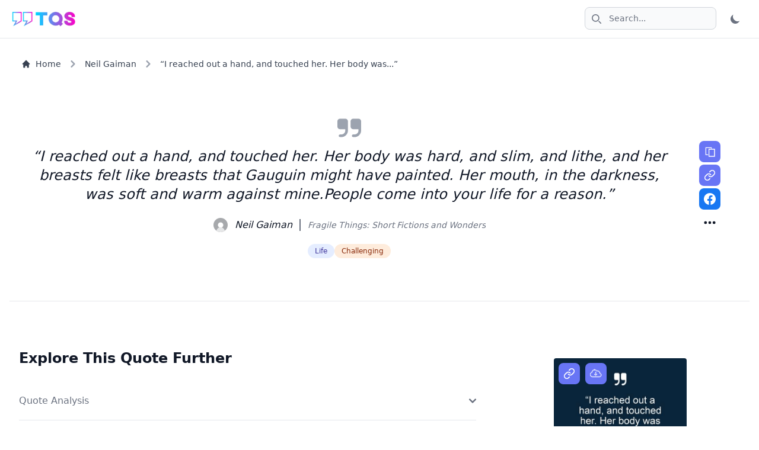

--- FILE ---
content_type: text/html; charset=utf-8
request_url: https://thequotesearch.com/quote/neil-gaiman-i-reached-out-a-hand-and-touched-her/
body_size: 23098
content:





<!DOCTYPE html>
<html lang="en-us">
<head>
    <meta charset="utf-8">
    <meta name="viewport" content="width=device-width, initial-scale=1, shrink-to-fit=no">
    <meta name="mobile-web-app-capable" content="yes">
    <meta name="apple-mobile-web-app-capable" content="yes">
    <meta name="apple-mobile-web-app-status-bar-style" content="black-translucent">
    <meta name="apple-mobile-web-app-title" content="TheQuoteSearch">
    <meta name="theme-color" content="#6875F5">
    <meta name="msapplication-TileColor" content="#6875F5">
    <link rel="shortcut icon" type="image/x-icon" href="/staticfiles/img/thequotesearch.com/favicon.ico"/>
    <link rel="apple-touch-icon" sizes="180x180" href="/staticfiles/img/thequotesearch.com/apple-touch-icon.png">
    <link rel="icon" type="image/png" sizes="32x32" href="/staticfiles/img/thequotesearch.com/favicon-32x32.png">
    <link rel="icon" type="image/png" sizes="16x16" href="/staticfiles/img/thequotesearch.com/favicon-16x16.png">
    <title>Neil Gaiman - “I reached out a hand, and touched her...”</title>
    <meta name="description" content="Quote by Neil Gaiman: “I reached out a hand, and touched her. Her body was hard, and slim, and lithe, and her breasts felt like breasts that Gauguin might...”">
    
        <meta name="robots" content="follow, index, max-snippet:160, max-image-preview:large, max-video-preview:-1">
        <meta name="last-modified" content="2024-02-21T13:57:26+00:00">
        <meta name="published" content="2024-02-21T13:57:26+00:00">
        <meta name="googlebot" content="follow, index, max-snippet:160, max-image-preview:large">
    
    
    
    
        <link rel="canonical" href="https://thequotesearch.com/quote/neil-gaiman-i-reached-out-a-hand-and-touched-her/" />
    
    
    
    
        <meta property="og:type" content="article">
        <meta property="og:title" content="Neil Gaiman - “I reached out a hand, and touched her...”">
        <meta property="og:description" content="Quote by Neil Gaiman: “I reached out a hand, and touched her. Her body was hard, and slim, and lithe, and her breasts felt like breasts that Gauguin might...”">
        
            <meta property="og:url" content="https://thequotesearch.com/quote/neil-gaiman-i-reached-out-a-hand-and-touched-her/">
        
        <meta property="og:site_name" content="TheQuoteSearch">
        
        
            <meta property="article:author" content="/author/neil-gaiman/">
            <meta property="article:author:name" content="Neil Gaiman">
        
        
        <meta property="article:published_time" content="2024-02-21T13:57:26+00:00">
        <meta property="article:modified_time" content="2024-02-21T13:57:26+00:00">
        <meta property="og:updated_time" content="2024-02-21T13:57:26+00:00">
        
        <meta property="article:word_count" content="45">
        <meta property="article:reading_time" content="1">
        
            <meta property="og:image" content="https://img.thequotesearch.com/img.thequotesearch.com/article-images/neil-gaiman-i-reached-out-a-hand-and-touched-her-0.jpg">
            <meta property="og:image:secure_url" content="https://img.thequotesearch.com/img.thequotesearch.com/article-images/neil-gaiman-i-reached-out-a-hand-and-touched-her-0.jpg">
            <meta property="og:image:alt" content="Quote by Neil Gaiman: “I reached out a hand, and touched her. Her body …">
            <meta property="og:image:width" content="1200">
            <meta property="og:image:height" content="1200">
            <meta property="og:image:type" content="image/jpeg">
        
        <!-- Additional social optimizations -->
        <meta property="og:locale" content="en-us">
        
            <meta property="profile:first_name" content="Neil">
            
                <meta property="profile:last_name" content="Gaiman">
            
        
    
    
        
            <meta name="twitter:card" content="summary_large_image">
        
        <meta name="twitter:title" content="Neil Gaiman - “I reached out a hand, and touched her...”">
        <meta name="twitter:description" content="Quote by Neil Gaiman: “I reached out a hand, and touched her. Her body was hard, and slim, and lithe, and her breasts felt like breasts that Gauguin might...”">
        
            <meta name="twitter:image" content="https://img.thequotesearch.com/img.thequotesearch.com/article-images/neil-gaiman-i-reached-out-a-hand-and-touched-her-0.jpg">
        
        
            
                <meta name="twitter:label1" content="Quote by">
                <meta name="twitter:data1" content="Neil Gaiman">
                
                    <meta name="twitter:label2" content="Source">
                    <meta name="twitter:data2" content="Fragile Things: Short Fictions and Wonders">
                
                <!-- Enhanced quote-specific Twitter data -->
                <meta name="twitter:creator" content="@thequotesearch">
                
                    <meta name="twitter:site" content="@thequotesearch">
                    <meta name="twitter:app:name:iphone" content="TheQuoteSearch">
                    <meta name="twitter:app:name:ipad" content="TheQuoteSearch">
                    <meta name="twitter:app:name:googleplay" content="TheQuoteSearch">
                
            
        
        
            <meta name="twitter:url" content="https://thequotesearch.com/quote/neil-gaiman-i-reached-out-a-hand-and-touched-her/">
        
    
    <!-- Critical CSS inlined for faster rendering -->
    <style>
        body{font-family:ui-sans-serif,system-ui,-apple-system,BlinkMacSystemFont,"Segoe UI",Roboto,"Helvetica Neue",Arial,"Noto Sans",sans-serif}
        .dark{color-scheme:dark}
        .text-4xl{font-size:2.25rem;line-height:2.5rem}
        .font-extrabold{font-weight:800}
        .text-gray-900{--tw-text-opacity:1;color:rgb(17 24 39 / var(--tw-text-opacity))}
        .dark .dark\:text-white{--tw-text-opacity:1;color:rgb(255 255 255 / var(--tw-text-opacity))}
        .mb-4{margin-bottom:1rem}
        .mb-6{margin-bottom:1.5rem}
        .p-4{padding:1rem}
        .rounded-lg{border-radius:0.5rem}
        .bg-gray-50{--tw-bg-opacity:1;background-color:rgb(249 250 251 / var(--tw-bg-opacity))}
        .dark .dark\:bg-gray-800{--tw-bg-opacity:1;background-color:rgb(31 41 55 / var(--tw-bg-opacity))}
    </style>
    <link href="/staticfiles/dist/output.css" rel="stylesheet" type="text/css" media="print" onload="this.media='all'">
    <noscript><link href="/staticfiles/dist/output.css" rel="stylesheet" type="text/css" /></noscript>
    <!-- Preload critical resources -->
    <link rel="preload" href="/staticfiles/js/flowbite.min.js" as="script">
    
        <link rel="preload" href="https://img.thequotesearch.com/img.thequotesearch.com/article-images/neil-gaiman-i-reached-out-a-hand-and-touched-her-0.jpg" as="image">
    
    
        <!-- Google Tag Manager -->
        <script>(function(w,d,s,l,i){w[l]=w[l]||[];w[l].push({'gtm.start':
        new Date().getTime(),event:'gtm.js'});var f=d.getElementsByTagName(s)[0],
        j=d.createElement(s),dl=l!='dataLayer'?'&l='+l:'';j.async=true;j.src=
        'https://www.googletagmanager.com/gtm.js?id='+i+dl;f.parentNode.insertBefore(j,f);
        })(window,document,'script','dataLayer','GTM-P3PXMGN5');</script>
        <!-- End Google Tag Manager -->
    
    
        <!-- Google tag (gtag.js) -->
        <script async src="https://www.googletagmanager.com/gtag/js?id=G-QPKJLVJ1PF"></script>
        <script>
            window.dataLayer = window.dataLayer || [];
            function gtag(){dataLayer.push(arguments);}
            gtag('js', new Date());

            gtag('config', 'G-QPKJLVJ1PF');
        </script>
    
    <script async src="https://pagead2.googlesyndication.com/pagead/js/adsbygoogle.js?client=ca-pub-6147637870473799" crossorigin="anonymous"></script>
<script async src="https://fundingchoicesmessages.google.com/i/pub-6147637870473799?ers=1"></script>
<script>(function() {function signalGooglefcPresent() {if (!window.frames['googlefcPresent']) {if (document.body) {const iframe = document.createElement('iframe'); iframe.style = 'width: 0; height: 0; border: none; z-index: -1000; left: -1000px; top: -1000px;'; iframe.style.display = 'none'; iframe.name = 'googlefcPresent'; document.body.appendChild(iframe);} else {setTimeout(signalGooglefcPresent, 0);}}}signalGooglefcPresent();})();</script>
<script>(function(){'use strict';function aa(a){var b=0;return function(){return b<a.length?{done:!1,value:a[b++]}:{done:!0}}}var ba=typeof Object.defineProperties=="function"?Object.defineProperty:function(a,b,c){if(a==Array.prototype||a==Object.prototype)return a;a[b]=c.value;return a};
function ca(a){a=["object"==typeof globalThis&&globalThis,a,"object"==typeof window&&window,"object"==typeof self&&self,"object"==typeof global&&global];for(var b=0;b<a.length;++b){var c=a[b];if(c&&c.Math==Math)return c}throw Error("Cannot find global object");}var da=ca(this);function l(a,b){if(b)a:{var c=da;a=a.split(".");for(var d=0;d<a.length-1;d++){var e=a[d];if(!(e in c))break a;c=c[e]}a=a[a.length-1];d=c[a];b=b(d);b!=d&&b!=null&&ba(c,a,{configurable:!0,writable:!0,value:b})}}
function ea(a){return a.raw=a}function n(a){var b=typeof Symbol!="undefined"&&Symbol.iterator&&a[Symbol.iterator];if(b)return b.call(a);if(typeof a.length=="number")return{next:aa(a)};throw Error(String(a)+" is not an iterable or ArrayLike");}function fa(a){for(var b,c=[];!(b=a.next()).done;)c.push(b.value);return c}var ha=typeof Object.create=="function"?Object.create:function(a){function b(){}b.prototype=a;return new b},p;
if(typeof Object.setPrototypeOf=="function")p=Object.setPrototypeOf;else{var q;a:{var ja={a:!0},ka={};try{ka.__proto__=ja;q=ka.a;break a}catch(a){}q=!1}p=q?function(a,b){a.__proto__=b;if(a.__proto__!==b)throw new TypeError(a+" is not extensible");return a}:null}var la=p;
function t(a,b){a.prototype=ha(b.prototype);a.prototype.constructor=a;if(la)la(a,b);else for(var c in b)if(c!="prototype")if(Object.defineProperties){var d=Object.getOwnPropertyDescriptor(b,c);d&&Object.defineProperty(a,c,d)}else a[c]=b[c];a.A=b.prototype}function ma(){for(var a=Number(this),b=[],c=a;c<arguments.length;c++)b[c-a]=arguments[c];return b}l("Object.is",function(a){return a?a:function(b,c){return b===c?b!==0||1/b===1/c:b!==b&&c!==c}});
l("Array.prototype.includes",function(a){return a?a:function(b,c){var d=this;d instanceof String&&(d=String(d));var e=d.length;c=c||0;for(c<0&&(c=Math.max(c+e,0));c<e;c++){var f=d[c];if(f===b||Object.is(f,b))return!0}return!1}});
l("String.prototype.includes",function(a){return a?a:function(b,c){if(this==null)throw new TypeError("The 'this' value for String.prototype.includes must not be null or undefined");if(b instanceof RegExp)throw new TypeError("First argument to String.prototype.includes must not be a regular expression");return this.indexOf(b,c||0)!==-1}});l("Number.MAX_SAFE_INTEGER",function(){return 9007199254740991});
l("Number.isFinite",function(a){return a?a:function(b){return typeof b!=="number"?!1:!isNaN(b)&&b!==Infinity&&b!==-Infinity}});l("Number.isInteger",function(a){return a?a:function(b){return Number.isFinite(b)?b===Math.floor(b):!1}});l("Number.isSafeInteger",function(a){return a?a:function(b){return Number.isInteger(b)&&Math.abs(b)<=Number.MAX_SAFE_INTEGER}});
l("Math.trunc",function(a){return a?a:function(b){b=Number(b);if(isNaN(b)||b===Infinity||b===-Infinity||b===0)return b;var c=Math.floor(Math.abs(b));return b<0?-c:c}});/*

 Copyright The Closure Library Authors.
 SPDX-License-Identifier: Apache-2.0
*/
var u=this||self;function v(a,b){a:{var c=["CLOSURE_FLAGS"];for(var d=u,e=0;e<c.length;e++)if(d=d[c[e]],d==null){c=null;break a}c=d}a=c&&c[a];return a!=null?a:b}function w(a){return a};function na(a){u.setTimeout(function(){throw a;},0)};var oa=v(610401301,!1),pa=v(188588736,!0),qa=v(645172343,v(1,!0));var x,ra=u.navigator;x=ra?ra.userAgentData||null:null;function z(a){return oa?x?x.brands.some(function(b){return(b=b.brand)&&b.indexOf(a)!=-1}):!1:!1}function A(a){var b;a:{if(b=u.navigator)if(b=b.userAgent)break a;b=""}return b.indexOf(a)!=-1};function B(){return oa?!!x&&x.brands.length>0:!1}function C(){return B()?z("Chromium"):(A("Chrome")||A("CriOS"))&&!(B()?0:A("Edge"))||A("Silk")};var sa=B()?!1:A("Trident")||A("MSIE");!A("Android")||C();C();A("Safari")&&(C()||(B()?0:A("Coast"))||(B()?0:A("Opera"))||(B()?0:A("Edge"))||(B()?z("Microsoft Edge"):A("Edg/"))||B()&&z("Opera"));var ta={},D=null;var ua=typeof Uint8Array!=="undefined",va=!sa&&typeof btoa==="function";var wa;function E(){return typeof BigInt==="function"};var F=typeof Symbol==="function"&&typeof Symbol()==="symbol";function xa(a){return typeof Symbol==="function"&&typeof Symbol()==="symbol"?Symbol():a}var G=xa(),ya=xa("2ex");var za=F?function(a,b){a[G]|=b}:function(a,b){a.g!==void 0?a.g|=b:Object.defineProperties(a,{g:{value:b,configurable:!0,writable:!0,enumerable:!1}})},H=F?function(a){return a[G]|0}:function(a){return a.g|0},I=F?function(a){return a[G]}:function(a){return a.g},J=F?function(a,b){a[G]=b}:function(a,b){a.g!==void 0?a.g=b:Object.defineProperties(a,{g:{value:b,configurable:!0,writable:!0,enumerable:!1}})};function Aa(a,b){J(b,(a|0)&-14591)}function Ba(a,b){J(b,(a|34)&-14557)};var K={},Ca={};function Da(a){return!(!a||typeof a!=="object"||a.g!==Ca)}function Ea(a){return a!==null&&typeof a==="object"&&!Array.isArray(a)&&a.constructor===Object}function L(a,b,c){if(!Array.isArray(a)||a.length)return!1;var d=H(a);if(d&1)return!0;if(!(b&&(Array.isArray(b)?b.includes(c):b.has(c))))return!1;J(a,d|1);return!0};var M=0,N=0;function Fa(a){var b=a>>>0;M=b;N=(a-b)/4294967296>>>0}function Ga(a){if(a<0){Fa(-a);var b=n(Ha(M,N));a=b.next().value;b=b.next().value;M=a>>>0;N=b>>>0}else Fa(a)}function Ia(a,b){b>>>=0;a>>>=0;if(b<=2097151)var c=""+(4294967296*b+a);else E()?c=""+(BigInt(b)<<BigInt(32)|BigInt(a)):(c=(a>>>24|b<<8)&16777215,b=b>>16&65535,a=(a&16777215)+c*6777216+b*6710656,c+=b*8147497,b*=2,a>=1E7&&(c+=a/1E7>>>0,a%=1E7),c>=1E7&&(b+=c/1E7>>>0,c%=1E7),c=b+Ja(c)+Ja(a));return c}
function Ja(a){a=String(a);return"0000000".slice(a.length)+a}function Ha(a,b){b=~b;a?a=~a+1:b+=1;return[a,b]};var Ka=/^-?([1-9][0-9]*|0)(\.[0-9]+)?$/;var O;function La(a,b){O=b;a=new a(b);O=void 0;return a}
function P(a,b,c){a==null&&(a=O);O=void 0;if(a==null){var d=96;c?(a=[c],d|=512):a=[];b&&(d=d&-16760833|(b&1023)<<14)}else{if(!Array.isArray(a))throw Error("narr");d=H(a);if(d&2048)throw Error("farr");if(d&64)return a;d|=64;if(c&&(d|=512,c!==a[0]))throw Error("mid");a:{c=a;var e=c.length;if(e){var f=e-1;if(Ea(c[f])){d|=256;b=f-(+!!(d&512)-1);if(b>=1024)throw Error("pvtlmt");d=d&-16760833|(b&1023)<<14;break a}}if(b){b=Math.max(b,e-(+!!(d&512)-1));if(b>1024)throw Error("spvt");d=d&-16760833|(b&1023)<<
14}}}J(a,d);return a};function Ma(a){switch(typeof a){case "number":return isFinite(a)?a:String(a);case "boolean":return a?1:0;case "object":if(a)if(Array.isArray(a)){if(L(a,void 0,0))return}else if(ua&&a!=null&&a instanceof Uint8Array){if(va){for(var b="",c=0,d=a.length-10240;c<d;)b+=String.fromCharCode.apply(null,a.subarray(c,c+=10240));b+=String.fromCharCode.apply(null,c?a.subarray(c):a);a=btoa(b)}else{b===void 0&&(b=0);if(!D){D={};c="ABCDEFGHIJKLMNOPQRSTUVWXYZabcdefghijklmnopqrstuvwxyz0123456789".split("");d=["+/=",
"+/","-_=","-_.","-_"];for(var e=0;e<5;e++){var f=c.concat(d[e].split(""));ta[e]=f;for(var g=0;g<f.length;g++){var h=f[g];D[h]===void 0&&(D[h]=g)}}}b=ta[b];c=Array(Math.floor(a.length/3));d=b[64]||"";for(e=f=0;f<a.length-2;f+=3){var k=a[f],m=a[f+1];h=a[f+2];g=b[k>>2];k=b[(k&3)<<4|m>>4];m=b[(m&15)<<2|h>>6];h=b[h&63];c[e++]=g+k+m+h}g=0;h=d;switch(a.length-f){case 2:g=a[f+1],h=b[(g&15)<<2]||d;case 1:a=a[f],c[e]=b[a>>2]+b[(a&3)<<4|g>>4]+h+d}a=c.join("")}return a}}return a};function Na(a,b,c){a=Array.prototype.slice.call(a);var d=a.length,e=b&256?a[d-1]:void 0;d+=e?-1:0;for(b=b&512?1:0;b<d;b++)a[b]=c(a[b]);if(e){b=a[b]={};for(var f in e)Object.prototype.hasOwnProperty.call(e,f)&&(b[f]=c(e[f]))}return a}function Oa(a,b,c,d,e){if(a!=null){if(Array.isArray(a))a=L(a,void 0,0)?void 0:e&&H(a)&2?a:Pa(a,b,c,d!==void 0,e);else if(Ea(a)){var f={},g;for(g in a)Object.prototype.hasOwnProperty.call(a,g)&&(f[g]=Oa(a[g],b,c,d,e));a=f}else a=b(a,d);return a}}
function Pa(a,b,c,d,e){var f=d||c?H(a):0;d=d?!!(f&32):void 0;a=Array.prototype.slice.call(a);for(var g=0;g<a.length;g++)a[g]=Oa(a[g],b,c,d,e);c&&c(f,a);return a}function Qa(a){return a.s===K?a.toJSON():Ma(a)};function Ra(a,b,c){c=c===void 0?Ba:c;if(a!=null){if(ua&&a instanceof Uint8Array)return b?a:new Uint8Array(a);if(Array.isArray(a)){var d=H(a);if(d&2)return a;b&&(b=d===0||!!(d&32)&&!(d&64||!(d&16)));return b?(J(a,(d|34)&-12293),a):Pa(a,Ra,d&4?Ba:c,!0,!0)}a.s===K&&(c=a.h,d=I(c),a=d&2?a:La(a.constructor,Sa(c,d,!0)));return a}}function Sa(a,b,c){var d=c||b&2?Ba:Aa,e=!!(b&32);a=Na(a,b,function(f){return Ra(f,e,d)});za(a,32|(c?2:0));return a};function Ta(a,b){a=a.h;return Ua(a,I(a),b)}function Va(a,b,c,d){b=d+(+!!(b&512)-1);if(!(b<0||b>=a.length||b>=c))return a[b]}
function Ua(a,b,c,d){if(c===-1)return null;var e=b>>14&1023||536870912;if(c>=e){if(b&256)return a[a.length-1][c]}else{var f=a.length;if(d&&b&256&&(d=a[f-1][c],d!=null)){if(Va(a,b,e,c)&&ya!=null){var g;a=(g=wa)!=null?g:wa={};g=a[ya]||0;g>=4||(a[ya]=g+1,g=Error(),g.__closure__error__context__984382||(g.__closure__error__context__984382={}),g.__closure__error__context__984382.severity="incident",na(g))}return d}return Va(a,b,e,c)}}
function Wa(a,b,c,d,e){var f=b>>14&1023||536870912;if(c>=f||e&&!qa){var g=b;if(b&256)e=a[a.length-1];else{if(d==null)return;e=a[f+(+!!(b&512)-1)]={};g|=256}e[c]=d;c<f&&(a[c+(+!!(b&512)-1)]=void 0);g!==b&&J(a,g)}else a[c+(+!!(b&512)-1)]=d,b&256&&(a=a[a.length-1],c in a&&delete a[c])}
function Xa(a,b){var c=Ya;var d=d===void 0?!1:d;var e=a.h;var f=I(e),g=Ua(e,f,b,d);if(g!=null&&typeof g==="object"&&g.s===K)c=g;else if(Array.isArray(g)){var h=H(g),k=h;k===0&&(k|=f&32);k|=f&2;k!==h&&J(g,k);c=new c(g)}else c=void 0;c!==g&&c!=null&&Wa(e,f,b,c,d);e=c;if(e==null)return e;a=a.h;f=I(a);f&2||(g=e,c=g.h,h=I(c),g=h&2?La(g.constructor,Sa(c,h,!1)):g,g!==e&&(e=g,Wa(a,f,b,e,d)));return e}function Za(a,b){a=Ta(a,b);return a==null||typeof a==="string"?a:void 0}
function $a(a,b){var c=c===void 0?0:c;a=Ta(a,b);if(a!=null)if(b=typeof a,b==="number"?Number.isFinite(a):b!=="string"?0:Ka.test(a))if(typeof a==="number"){if(a=Math.trunc(a),!Number.isSafeInteger(a)){Ga(a);b=M;var d=N;if(a=d&2147483648)b=~b+1>>>0,d=~d>>>0,b==0&&(d=d+1>>>0);b=d*4294967296+(b>>>0);a=a?-b:b}}else if(b=Math.trunc(Number(a)),Number.isSafeInteger(b))a=String(b);else{if(b=a.indexOf("."),b!==-1&&(a=a.substring(0,b)),!(a[0]==="-"?a.length<20||a.length===20&&Number(a.substring(0,7))>-922337:
a.length<19||a.length===19&&Number(a.substring(0,6))<922337)){if(a.length<16)Ga(Number(a));else if(E())a=BigInt(a),M=Number(a&BigInt(4294967295))>>>0,N=Number(a>>BigInt(32)&BigInt(4294967295));else{b=+(a[0]==="-");N=M=0;d=a.length;for(var e=b,f=(d-b)%6+b;f<=d;e=f,f+=6)e=Number(a.slice(e,f)),N*=1E6,M=M*1E6+e,M>=4294967296&&(N+=Math.trunc(M/4294967296),N>>>=0,M>>>=0);b&&(b=n(Ha(M,N)),a=b.next().value,b=b.next().value,M=a,N=b)}a=M;b=N;b&2147483648?E()?a=""+(BigInt(b|0)<<BigInt(32)|BigInt(a>>>0)):(b=
n(Ha(a,b)),a=b.next().value,b=b.next().value,a="-"+Ia(a,b)):a=Ia(a,b)}}else a=void 0;return a!=null?a:c}function R(a,b){var c=c===void 0?"":c;a=Za(a,b);return a!=null?a:c};var S;function T(a,b,c){this.h=P(a,b,c)}T.prototype.toJSON=function(){return ab(this)};T.prototype.s=K;T.prototype.toString=function(){try{return S=!0,ab(this).toString()}finally{S=!1}};
function ab(a){var b=S?a.h:Pa(a.h,Qa,void 0,void 0,!1);var c=!S;var d=pa?void 0:a.constructor.v;var e=I(c?a.h:b);if(a=b.length){var f=b[a-1],g=Ea(f);g?a--:f=void 0;e=+!!(e&512)-1;var h=b;if(g){b:{var k=f;var m={};g=!1;if(k)for(var r in k)if(Object.prototype.hasOwnProperty.call(k,r))if(isNaN(+r))m[r]=k[r];else{var y=k[r];Array.isArray(y)&&(L(y,d,+r)||Da(y)&&y.size===0)&&(y=null);y==null&&(g=!0);y!=null&&(m[r]=y)}if(g){for(var Q in m)break b;m=null}else m=k}k=m==null?f!=null:m!==f}for(var ia;a>0;a--){Q=
a-1;r=h[Q];Q-=e;if(!(r==null||L(r,d,Q)||Da(r)&&r.size===0))break;ia=!0}if(h!==b||k||ia){if(!c)h=Array.prototype.slice.call(h,0,a);else if(ia||k||m)h.length=a;m&&h.push(m)}b=h}return b};function bb(a){return function(b){if(b==null||b=="")b=new a;else{b=JSON.parse(b);if(!Array.isArray(b))throw Error("dnarr");za(b,32);b=La(a,b)}return b}};function cb(a){this.h=P(a)}t(cb,T);var db=bb(cb);var U;function V(a){this.g=a}V.prototype.toString=function(){return this.g+""};var eb={};function fb(a){if(U===void 0){var b=null;var c=u.trustedTypes;if(c&&c.createPolicy){try{b=c.createPolicy("goog#html",{createHTML:w,createScript:w,createScriptURL:w})}catch(d){u.console&&u.console.error(d.message)}U=b}else U=b}a=(b=U)?b.createScriptURL(a):a;return new V(a,eb)};/*

 SPDX-License-Identifier: Apache-2.0
*/
function gb(a){var b=ma.apply(1,arguments);if(b.length===0)return fb(a[0]);for(var c=a[0],d=0;d<b.length;d++)c+=encodeURIComponent(b[d])+a[d+1];return fb(c)};function hb(a,b){a.src=b instanceof V&&b.constructor===V?b.g:"type_error:TrustedResourceUrl";var c,d;(c=(b=(d=(c=(a.ownerDocument&&a.ownerDocument.defaultView||window).document).querySelector)==null?void 0:d.call(c,"script[nonce]"))?b.nonce||b.getAttribute("nonce")||"":"")&&a.setAttribute("nonce",c)};function ib(){return Math.floor(Math.random()*2147483648).toString(36)+Math.abs(Math.floor(Math.random()*2147483648)^Date.now()).toString(36)};function jb(a,b){b=String(b);a.contentType==="application/xhtml+xml"&&(b=b.toLowerCase());return a.createElement(b)}function kb(a){this.g=a||u.document||document};function lb(a){a=a===void 0?document:a;return a.createElement("script")};function mb(a,b,c,d,e,f){try{var g=a.g,h=lb(g);h.async=!0;hb(h,b);g.head.appendChild(h);h.addEventListener("load",function(){e();d&&g.head.removeChild(h)});h.addEventListener("error",function(){c>0?mb(a,b,c-1,d,e,f):(d&&g.head.removeChild(h),f())})}catch(k){f()}};var nb=u.atob("aHR0cHM6Ly93d3cuZ3N0YXRpYy5jb20vaW1hZ2VzL2ljb25zL21hdGVyaWFsL3N5c3RlbS8xeC93YXJuaW5nX2FtYmVyXzI0ZHAucG5n"),ob=u.atob("WW91IGFyZSBzZWVpbmcgdGhpcyBtZXNzYWdlIGJlY2F1c2UgYWQgb3Igc2NyaXB0IGJsb2NraW5nIHNvZnR3YXJlIGlzIGludGVyZmVyaW5nIHdpdGggdGhpcyBwYWdlLg=="),pb=u.atob("RGlzYWJsZSBhbnkgYWQgb3Igc2NyaXB0IGJsb2NraW5nIHNvZnR3YXJlLCB0aGVuIHJlbG9hZCB0aGlzIHBhZ2Uu");function qb(a,b,c){this.i=a;this.u=b;this.o=c;this.g=null;this.j=[];this.m=!1;this.l=new kb(this.i)}
function rb(a){if(a.i.body&&!a.m){var b=function(){sb(a);u.setTimeout(function(){tb(a,3)},50)};mb(a.l,a.u,2,!0,function(){u[a.o]||b()},b);a.m=!0}}
function sb(a){for(var b=W(1,5),c=0;c<b;c++){var d=X(a);a.i.body.appendChild(d);a.j.push(d)}b=X(a);b.style.bottom="0";b.style.left="0";b.style.position="fixed";b.style.width=W(100,110).toString()+"%";b.style.zIndex=W(2147483544,2147483644).toString();b.style.backgroundColor=ub(249,259,242,252,219,229);b.style.boxShadow="0 0 12px #888";b.style.color=ub(0,10,0,10,0,10);b.style.display="flex";b.style.justifyContent="center";b.style.fontFamily="Roboto, Arial";c=X(a);c.style.width=W(80,85).toString()+
"%";c.style.maxWidth=W(750,775).toString()+"px";c.style.margin="24px";c.style.display="flex";c.style.alignItems="flex-start";c.style.justifyContent="center";d=jb(a.l.g,"IMG");d.className=ib();d.src=nb;d.alt="Warning icon";d.style.height="24px";d.style.width="24px";d.style.paddingRight="16px";var e=X(a),f=X(a);f.style.fontWeight="bold";f.textContent=ob;var g=X(a);g.textContent=pb;Y(a,e,f);Y(a,e,g);Y(a,c,d);Y(a,c,e);Y(a,b,c);a.g=b;a.i.body.appendChild(a.g);b=W(1,5);for(c=0;c<b;c++)d=X(a),a.i.body.appendChild(d),
a.j.push(d)}function Y(a,b,c){for(var d=W(1,5),e=0;e<d;e++){var f=X(a);b.appendChild(f)}b.appendChild(c);c=W(1,5);for(d=0;d<c;d++)e=X(a),b.appendChild(e)}function W(a,b){return Math.floor(a+Math.random()*(b-a))}function ub(a,b,c,d,e,f){return"rgb("+W(Math.max(a,0),Math.min(b,255)).toString()+","+W(Math.max(c,0),Math.min(d,255)).toString()+","+W(Math.max(e,0),Math.min(f,255)).toString()+")"}function X(a){a=jb(a.l.g,"DIV");a.className=ib();return a}
function tb(a,b){b<=0||a.g!=null&&a.g.offsetHeight!==0&&a.g.offsetWidth!==0||(vb(a),sb(a),u.setTimeout(function(){tb(a,b-1)},50))}function vb(a){for(var b=n(a.j),c=b.next();!c.done;c=b.next())(c=c.value)&&c.parentNode&&c.parentNode.removeChild(c);a.j=[];(b=a.g)&&b.parentNode&&b.parentNode.removeChild(b);a.g=null};function wb(a,b,c,d,e){function f(k){document.body?g(document.body):k>0?u.setTimeout(function(){f(k-1)},e):b()}function g(k){k.appendChild(h);u.setTimeout(function(){h?(h.offsetHeight!==0&&h.offsetWidth!==0?b():a(),h.parentNode&&h.parentNode.removeChild(h)):a()},d)}var h=xb(c);f(3)}function xb(a){var b=document.createElement("div");b.className=a;b.style.width="1px";b.style.height="1px";b.style.position="absolute";b.style.left="-10000px";b.style.top="-10000px";b.style.zIndex="-10000";return b};function Ya(a){this.h=P(a)}t(Ya,T);function yb(a){this.h=P(a)}t(yb,T);var zb=bb(yb);function Ab(a){if(!a)return null;a=Za(a,4);var b;a===null||a===void 0?b=null:b=fb(a);return b};var Bb=ea([""]),Cb=ea([""]);function Db(a,b){this.m=a;this.o=new kb(a.document);this.g=b;this.j=R(this.g,1);this.u=Ab(Xa(this.g,2))||gb(Bb);this.i=!1;b=Ab(Xa(this.g,13))||gb(Cb);this.l=new qb(a.document,b,R(this.g,12))}Db.prototype.start=function(){Eb(this)};
function Eb(a){Fb(a);mb(a.o,a.u,3,!1,function(){a:{var b=a.j;var c=u.btoa(b);if(c=u[c]){try{var d=db(u.atob(c))}catch(e){b=!1;break a}b=b===Za(d,1)}else b=!1}b?Z(a,R(a.g,14)):(Z(a,R(a.g,8)),rb(a.l))},function(){wb(function(){Z(a,R(a.g,7));rb(a.l)},function(){return Z(a,R(a.g,6))},R(a.g,9),$a(a.g,10),$a(a.g,11))})}function Z(a,b){a.i||(a.i=!0,a=new a.m.XMLHttpRequest,a.open("GET",b,!0),a.send())}function Fb(a){var b=u.btoa(a.j);a.m[b]&&Z(a,R(a.g,5))};(function(a,b){u[a]=function(){var c=ma.apply(0,arguments);u[a]=function(){};b.call.apply(b,[null].concat(c instanceof Array?c:fa(n(c))))}})("__h82AlnkH6D91__",function(a){typeof window.atob==="function"&&(new Db(window,zb(window.atob(a)))).start()});}).call(this);

window.__h82AlnkH6D91__("[base64]/[base64]/[base64]/[base64]");</script>

    
<script type="application/ld+json">
{
    "@context": "https://schema.org",
    "@graph": [
        {
            "@type": "Organization",
            "@id": "http://thequotesearch.com/quote/neil-gaiman-i-reached-out-a-hand-and-touched-her//#organization",
            "name": "TheQuoteSearch",
            "url": "http://thequotesearch.com/quote/neil-gaiman-i-reached-out-a-hand-and-touched-her//",
            "logo": {
                "@type": "ImageObject",
                "url": "/staticfiles/img/thequotesearch.com/logo.webp"
            }
        },
        {
            "@type": "BreadcrumbList",
            "@id": "https://thequotesearch.com/quote/neil-gaiman-i-reached-out-a-hand-and-touched-her/#breadcrumb",
            "itemListElement": [
                {
                    "@type": "ListItem",
                    "position": 1,
                    "name": "Home",
                    "item": "http://thequotesearch.com/quote/neil-gaiman-i-reached-out-a-hand-and-touched-her//"
                },
                {
                    "@type": "ListItem",
                    "position": 2,
                    "name": "Neil Gaiman",
                    "item": "/author/neil-gaiman/"
                },
                {
                    "@type": "ListItem",
                    "position": 3,
                    "name": "Neil Gaiman - “I reached out a hand, and touched her...”",
                    "item": "https://thequotesearch.com/quote/neil-gaiman-i-reached-out-a-hand-and-touched-her/"
                }
            ]
        },
        
        {
            "@type": ["Quotation", "CreativeWork"],
            "@id": "https://thequotesearch.com/quote/neil-gaiman-i-reached-out-a-hand-and-touched-her/#quotation",
            "text": "“I reached out a hand, and touched her. Her body was hard, and slim, and lithe, and her breasts felt like breasts that Gauguin might have painted. Her mouth, in the darkness, was soft and warm against mine.People come into your life for a reason.”",
            "url": "https://thequotesearch.com/quote/neil-gaiman-i-reached-out-a-hand-and-touched-her/",
            "datePublished": "2024-02-21T13:57:26+00:00",
            "dateModified": "2024-02-21T13:57:26+00:00",
            "inLanguage": "en-us",
            "keywords": [],
            "about": [],
            
            "citation": {
                "@type": "CreativeWork",
                "name": "Fragile Things: Short Fictions and Wonders"
            },
            "isBasedOn": "Fragile Things: Short Fictions and Wonders",
            
            
            "image": {
                "@type": "ImageObject",
                "url": "https://img.thequotesearch.com/img.thequotesearch.com/article-images/neil-gaiman-i-reached-out-a-hand-and-touched-her-0.jpg",
                "contentUrl": "https://img.thequotesearch.com/img.thequotesearch.com/article-images/neil-gaiman-i-reached-out-a-hand-and-touched-her-0.jpg",
                "description": "Quote by Neil Gaiman: “I reached out a hand, and touched her. Her body …",
                "caption": "“I reached out a hand, and touched her. Her body was hard, and slim, and lithe, and her breasts fel…",
                "representativeOfPage": true
            },
            
            "creator": {
                "@type": "Person",
                "@id": "/author/neil-gaiman/#person", 
                "name": "Neil Gaiman",
                "url": "{% url 'pages:author' article.author.slug }}",
                "sameAs": [
                    "/author/neil-gaiman/"
                ]
            },
            "author": {
                "@id": "/author/neil-gaiman/#person"
            },
            "copyrightHolder": {
                "@id": "/author/neil-gaiman/#person"
            },
            "publisher": {
                "@id": "http://thequotesearch.com/quote/neil-gaiman-i-reached-out-a-hand-and-touched-her//#organization"
            },
            "mainEntityOfPage": {
                "@type": "WebPage",
                "@id": "https://thequotesearch.com/quote/neil-gaiman-i-reached-out-a-hand-and-touched-her/"
            },
            "genre": "Quote",
            "educationalUse": "inspiration",
            "learningResourceType": "quote",
            
            "wordCount": 45,
            "timeRequired": "PT1M",
            "accessibilityFeature": ["alternativeText", "readingOrder", "structuralNavigation"]
        }
        
        
        ,{
            "@type": "Person",
            "@id": "/author/neil-gaiman/#person",
            "name": "Neil Gaiman",
            "url": "{% url 'pages:author' article.author.slug }}",
            "description": "Quotes by Neil Gaiman",
            "mainEntityOfPage": "/author/neil-gaiman/",
            
            "jobTitle": "Author",
            "hasOccupation": {
                "@type": "Occupation",
                "name": "Author"
            },
            "worksFor": {
                "@id": "http://thequotesearch.com/quote/neil-gaiman-i-reached-out-a-hand-and-touched-her//#organization"
            },
            "publishingPrinciples": "/author/neil-gaiman/",
            "sameAs": [
                "/author/neil-gaiman/"
            ]
        }
        
        
        ,{
            "@type": "FAQPage",
            "@id": "https://thequotesearch.com/quote/neil-gaiman-i-reached-out-a-hand-and-touched-her/#faq",
            "mainEntity": [
                
                {
                    "@type": "Question",
                    "name": "Quote Analysis",
                    "acceptedAnswer": {
                        "@type": "Answer",
                        "text": "Content will be generated when expanded."
                    }
                },
                
                {
                    "@type": "Question",
                    "name": "Modern Relevance",
                    "acceptedAnswer": {
                        "@type": "Answer",
                        "text": "Content will be generated when expanded."
                    }
                },
                
                {
                    "@type": "Question",
                    "name": "Examples of Usage",
                    "acceptedAnswer": {
                        "@type": "Answer",
                        "text": "Content will be generated when expanded."
                    }
                },
                
                {
                    "@type": "Question",
                    "name": "Reflection Questions",
                    "acceptedAnswer": {
                        "@type": "Answer",
                        "text": "Content will be generated when expanded."
                    }
                }
                
            ]
        }
        
        
        ,{
            "@type": "Collection",
            "@id": "https://thequotesearch.com/quote/neil-gaiman-i-reached-out-a-hand-and-touched-her/#collection",
            "name": "Related Quotes",
            "description": "A collection of quotes related to Neil Gaiman - “I reached out a hand, and touched her...”",
            "about": [],
            "hasPart": [
                
                {
                    "@type": "Quotation",
                    "@id": "/quote/neil-gaiman-you-will-hear-that-she-has-left-the/#quotation",
                    "text": "“You will hear that she has left the country, that there was a gift she wanted you to have, but it is lost before it reaches you. Late one night the telephone will sign, and a voice that might be her…",
                    "author": {
                        "@type": "Person",
                        "name": "Neil Gaiman"
                    }
                },
                
                {
                    "@type": "Quotation",
                    "@id": "/quote/neil-gaiman-so-having-found-a-lady-could-you-not/#quotation",
                    "text": "“So, having found a lady, could you not have come to her aid, or left her alone? Why drag her into your foolishness?&#x27;&#x27;Love,&#x27; he explained.She looked at him with eyes the blue of the sky. &#x27;I hope you …",
                    "author": {
                        "@type": "Person",
                        "name": "Neil Gaiman"
                    }
                },
                
                {
                    "@type": "Quotation",
                    "@id": "/quote/neil-gaiman-laura-looked-up-at-him-with-dead-blue/#quotation",
                    "text": "“Laura looked up at him with dead blue eyes. I want to be alive again,&quot; she said. &quot;Not in this half-life. I want to be really alive. I want to feel my heart pumping in my chest again. I want to feel …",
                    "author": {
                        "@type": "Person",
                        "name": "Neil Gaiman"
                    }
                },
                
                {
                    "@type": "Quotation",
                    "@id": "/quote/neil-gaiman-he-felt-her-heart-beating-against-his/#quotation",
                    "text": "“He felt her heart beating against his chest. The moment began to transmute, and he wondered if there was something he should do. He wondered if he should kiss her. He wondered if he wanted to kiss h…",
                    "author": {
                        "@type": "Person",
                        "name": "Neil Gaiman"
                    }
                },
                
                {
                    "@type": "Quotation",
                    "@id": "/quote/neil-gaiman-why-does-she-want-me-coraline-asked-the/#quotation",
                    "text": "“Why does she want me?&quot; Coraline asked the cat. &quot;Why does she want me to stay here with her?&quot;&quot;She wants something to love, I think,&quot; said the cat. &quot;Something that isn&#x27;t her. She might want something …",
                    "author": {
                        "@type": "Person",
                        "name": "Neil Gaiman"
                    }
                },
                
                {
                    "@type": "Quotation",
                    "@id": "/quote/neil-gaiman-how-do-i-know-youll-keep-your-word/#quotation",
                    "text": "“How do I know you&#x27;ll keep your word?&quot; asked Coraline.&quot;I swear it,&quot; said the other mother. &quot;I swear it on my own mother&#x27;s grave.&quot;&quot;Does she have a grave?&quot; asked Coraline.&quot;Oh yes,&quot; said the other mothe…",
                    "author": {
                        "@type": "Person",
                        "name": "Neil Gaiman"
                    }
                }
                
            ],
            "publisher": {
                "@id": "http://thequotesearch.com/quote/neil-gaiman-i-reached-out-a-hand-and-touched-her//#organization"
            }
        }
        
    ]
}
</script>

    <script>
        if (localStorage.getItem('color-theme') === 'dark' || (!('color-theme' in localStorage) && window.matchMedia('(prefers-color-scheme: dark)').matches)) {
            document.documentElement.classList.add('dark');
        } else {
            document.documentElement.classList.remove('dark')
        }
    </script>
</head>
<body>
    
        <!-- Google Tag Manager (noscript) -->
        <noscript><iframe src="https://www.googletagmanager.com/ns.html?id=GTM-P3PXMGN5"
        height="0" width="0" style="display:none;visibility:hidden"></iframe></noscript>
        <!-- End Google Tag Manager (noscript) -->
    
    <div class="h-full min-h-screen dark:bg-gray-700">
        
    <nav class="fixed top-0 z-50 w-full bg-white border-b border-gray-200 dark:bg-gray-800 dark:border-gray-700">
        <div class="px-3 py-3 lg:px-5 lg:pl-3">
            <div class="flex flex-wrap items-center justify-between mx-auto max-w-7xl">
                <a href="/" class="flex ml-2 md:mr-2">
                    <img src="/staticfiles/img/thequotesearch.com/logo.webp" class="h-8 mr-3" alt="Logo" loading="eager" />
                    
                </a>
                <div class="flex md:order-2 space-x-3 md:space-x-0 rtl:space-x-reverse">
                    <div class="relative hidden md:block md:mr-3">
                        <form method="get" action="/search/">
                            <div class="absolute inset-y-0 start-0 flex items-center ps-3 pointer-events-none">
                                <svg class="w-4 h-4 text-gray-500 dark:text-gray-400" aria-hidden="true" xmlns="http://www.w3.org/2000/svg" fill="none" viewBox="0 0 20 20">
                                    <path stroke="currentColor" stroke-linecap="round" stroke-linejoin="round" stroke-width="2" d="m19 19-4-4m0-7A7 7 0 1 1 1 8a7 7 0 0 1 14 0Z"/>
                                </svg>
                                <span class="sr-only">Search icon</span>
                            </div>
                            <input type="search" name="q" id="search-navbar" class="block w-full p-2 ps-10 text-sm text-gray-900 border border-gray-300 rounded-lg bg-gray-50 focus:ring-primary-500 focus:border-primary-500 dark:bg-gray-700 dark:border-gray-600 dark:placeholder-gray-400 dark:text-white dark:focus:ring-primary-500 dark:focus:border-primary-500" placeholder="Search..." required>
                        </form>
                    </div>
                    <button id="theme-toggle" type="button" class="text-gray-500 dark:text-gray-400 hover:bg-gray-100 dark:hover:bg-gray-700 focus:outline-none focus:ring-4 focus:ring-gray-200 dark:focus:ring-gray-700 rounded-lg text-sm p-2.5" aria-label="Toggle dark mode">
                        <svg id="theme-toggle-dark-icon" class="hidden w-5 h-5" fill="currentColor" viewBox="0 0 20 20" xmlns="http://www.w3.org/2000/svg"><path d="M17.293 13.293A8 8 0 016.707 2.707a8.001 8.001 0 1010.586 10.586z"></path></svg>
                        <svg id="theme-toggle-light-icon" class="hidden w-5 h-5" fill="currentColor" viewBox="0 0 20 20" xmlns="http://www.w3.org/2000/svg"><path d="M10 2a1 1 0 011 1v1a1 1 0 11-2 0V3a1 1 0 011-1zm4 8a4 4 0 11-8 0 4 4 0 018 0zm-.464 4.95l.707.707a1 1 0 001.414-1.414l-.707-.707a1 1 0 00-1.414 1.414zm2.12-10.607a1 1 0 010 1.414l-.706.707a1 1 0 11-1.414-1.414l.707-.707a1 1 0 011.414 0zM17 11a1 1 0 100-2h-1a1 1 0 100 2h1zm-7 4a1 1 0 011 1v1a1 1 0 11-2 0v-1a1 1 0 011-1zM5.05 6.464A1 1 0 106.465 5.05l-.708-.707a1 1 0 00-1.414 1.414l.707.707zm1.414 8.486l-.707.707a1 1 0 01-1.414-1.414l.707-.707a1 1 0 011.414 1.414zM4 11a1 1 0 100-2H3a1 1 0 000 2h1z" fill-rule="evenodd" clip-rule="evenodd"></path></svg>
                    </button>
                    <button data-collapse-toggle="navbar-default" type="button" class="inline-flex items-center p-2 w-10 h-10 justify-center text-sm text-gray-500 rounded-lg md:hidden hover:bg-gray-100 focus:outline-none focus:ring-2 focus:ring-gray-200 dark:text-gray-400 dark:hover:bg-gray-700 dark:focus:ring-gray-600" aria-controls="navbar-default" aria-expanded="false">
                        <span class="sr-only">Open main menu</span>
                        <svg class="w-5 h-5" aria-hidden="true" xmlns="http://www.w3.org/2000/svg" fill="none" viewBox="0 0 17 14">
                            <path stroke="currentColor" stroke-linecap="round" stroke-linejoin="round" stroke-width="2" d="M1 1h15M1 7h15M1 13h15"/>
                        </svg>
                    </button>
                </div>
                <div class="hidden w-full md:block md:w-auto" id="navbar-default">
                    <div class="relative mt-3 md:hidden">
                        <form method="get" action="/search/">
                            <div class="absolute inset-y-0 start-0 flex items-center ps-3 pointer-events-none">
                                <svg class="w-4 h-4 text-gray-500 dark:text-gray-400" aria-hidden="true" xmlns="http://www.w3.org/2000/svg" fill="none" viewBox="0 0 20 20">
                                    <path stroke="currentColor" stroke-linecap="round" stroke-linejoin="round" stroke-width="2" d="m19 19-4-4m0-7A7 7 0 1 1 1 8a7 7 0 0 1 14 0Z"/>
                                </svg>
                            </div>
                            <input type="search" name="q" id="search-navbar-mob" class="block w-full p-2 ps-10 text-sm text-gray-900 border border-gray-300 rounded-lg bg-gray-50 focus:ring-primary-500 focus:border-primary-500 dark:bg-gray-700 dark:border-gray-600 dark:placeholder-gray-400 dark:text-white dark:focus:ring-primary-500 dark:focus:border-primary-500" placeholder="Search..." required>
                        </form>
                    </div>
                    
                </div>
            </div>
        </div>
    </nav>

    
    <div class="w-full h-full min-h-screen p-4 mx-auto max-w-7xl mt-3">
        <nav class="flex px-5 py-3 mt-14" aria-label="Breadcrumb">
            <ol class="inline-flex items-center space-x-1 md:space-x-2 rtl:space-x-reverse" itemscope itemtype="https://schema.org/BreadcrumbList">
                <li class="inline-flex items-center" itemprop="itemListElement" itemscope itemtype="https://schema.org/ListItem">
                    <a href="/" class="inline-flex items-center text-sm font-medium text-gray-700 hover:text-primary-600 dark:text-gray-400 dark:hover:text-white" itemprop="item">
                        <svg aria-hidden="true" class="w-4 h-4 mr-2" fill="currentColor" viewBox="0 0 20 20" xmlns="http://www.w3.org/2000/svg">
                            <path d="M10.707 2.293a1 1 0 00-1.414 0l-7 7a1 1 0 001.414 1.414L4 10.414V17a1 1 0 001 1h2a1 1 0 001-1v-2a1 1 0 011-1h2a1 1 0 011 1v2a1 1 0 001 1h2a1 1 0 001-1v-6.586l.293.293a1 1 0 001.414-1.414l-7-7z"></path>
                        </svg>
                        <span itemprop="name">Home</span>
                    </a>
                    <meta itemprop="position" content="1" />
                </li>
                
                <li itemprop="itemListElement" itemscope itemtype="https://schema.org/ListItem">
                    <div class="flex items-center">
                        <svg aria-hidden="true" class="w-6 h-6 text-gray-400" fill="currentColor" viewBox="0 0 20 20" xmlns="http://www.w3.org/2000/svg">
                            <path fill-rule="evenodd" d="M7.293 14.707a1 1 0 010-1.414L10.586 10 7.293 6.707a1 1 0 011.414-1.414l4 4a1 1 0 010 1.414l-4 4a1 1 0 01-1.414 0z" clip-rule="evenodd"></path>
                        </svg>
                        <a href="/author/neil-gaiman/" class="ml-1 text-sm font-medium text-gray-700 hover:text-primary-600 md:ml-2 dark:text-gray-400 dark:hover:text-white w-24 sm:w-56 md:w-auto truncate ..." itemscope itemtype="https://schema.org/WebPage" itemprop="item" itemid="/author/neil-gaiman/">
                            <span itemprop="name">Neil Gaiman</span>
                        </a>
                        <meta itemprop="position" content="2" />
                    </div>
                </li>
                
                <li itemprop="itemListElement" itemscope itemtype="https://schema.org/ListItem">
                    <div class="flex items-center">
                        <svg aria-hidden="true" class="w-6 h-6 text-gray-400" fill="currentColor" viewBox="0 0 20 20" xmlns="http://www.w3.org/2000/svg">
                            <path fill-rule="evenodd" d="M7.293 14.707a1 1 0 010-1.414L10.586 10 7.293 6.707a1 1 0 011.414-1.414l4 4a1 1 0 010 1.414l-4 4a1 1 0 01-1.414 0z" clip-rule="evenodd"></path>
                        </svg>
                        <a href="/quote/neil-gaiman-i-reached-out-a-hand-and-touched-her/" 
                           class="ml-1 text-sm font-medium text-gray-700 hover:text-primary-600 md:ml-2 dark:text-gray-400 dark:hover:text-white w-24 sm:w-56 md:w-auto truncate ..." aria-current="page">
                            <span itemprop="name">“I reached out a hand, and touched her. Her body was...”</span>
                        </a>
                        <meta itemprop="position" content="3" />
                    </div>
                </li>
            </ol>
        </nav>

        <section class="bg-white dark:bg-gray-700">
            
                <div class="grid max-w-screen-xl px-4 py-8 mx-auto lg:gap-8 xl:gap-0 lg:py-16 grid-cols-1 lg:grid-cols-12">
                    <div class="place-self-center lg:col-span-11">











                    
                        <figure class="max-w-screen-xl px-4 mx-auto text-center" itemscope itemtype="https://schema.org/Quotation">
                            <svg class="w-10 h-10 mx-auto mb-3 text-gray-400 dark:text-gray-600" aria-hidden="true" xmlns="http://www.w3.org/2000/svg" fill="currentColor" viewBox="0 0 18 14">
                                <path d="M6 0H2a2 2 0 0 0-2 2v4a2 2 0 0 0 2 2h4v1a3 3 0 0 1-3 3H2a1 1 0 0 0 0 2h1a5.006 5.006 0 0 0 5-5V2a2 2 0 0 0-2-2Zm10 0h-4a2 2 0 0 0-2 2v4a2 2 0 0 0 2 2h4v1a3 3 0 0 1-3 3h-1a1 1 0 0 0 0 2h1a5.006 5.006 0 0 0 5-5V2a2 2 0 0 0-2-2Z"/>
                            </svg>
                            <blockquote>
                                <h1 class="quote-select text-2xl italic font-medium text-gray-900 dark:text-white" itemprop="text">“I reached out a hand, and touched her. Her body was hard, and slim, and lithe, and her breasts felt like breasts that Gauguin might have painted. Her mouth, in the darkness, was soft and warm against mine.People come into your life for a reason.”</h1>
                            </blockquote>
                            <figcaption class="flex items-center justify-center mt-6 space-x-3 rtl:space-x-reverse">
                                <div class="w-6 h-6 rounded-full overflow-hidden">
                                    <a href="/author/neil-gaiman/" itemprop="author" itemscope itemtype="https://schema.org/Person">
                                        <img class="w-6 h-auto" src="/staticfiles/img/author-placeholder.svg" alt="Neil Gaiman photo" loading="lazy" width="24" height="24" />
                                        <meta itemprop="name" content="Neil Gaiman">
                                        <meta itemprop="url" content="/author/neil-gaiman/">
                                    </a>
                                </div>
                                <div class="flex items-center divide-x-2 rtl:divide-x-reverse divide-gray-500 dark:divide-gray-600">
                                    <cite class="pe-3 font-medium text-gray-900 dark:text-white">Neil Gaiman</cite>
                                    
                                        <cite class="ps-3 text-sm text-gray-500 dark:text-gray-400 hidden md:block md:max-w-56 lg:max-w-96 truncate ..." itemprop="citation">Fragile Things: Short Fictions and Wonders</cite>
                                    
                                </div>
                            </figcaption>

                            <!-- Copyright schema markup -->
                            <span itemprop="copyrightHolder" itemscope itemtype="https://schema.org/Person" class="hidden">
                                <meta itemprop="name" content="Neil Gaiman">
                            </span>
                            
                            <!-- Quote Themes & Sentiment -->
                            
                                
                                    
                                        <div class="mt-5 flex flex-wrap justify-center gap-2">
                                            
                                                <span class="px-3 py-1 text-xs font-medium bg-primary-100 text-primary-800 dark:bg-primary-900 dark:text-primary-300 rounded-full">Life</span>
                                            
                                            <span class="px-3 py-1 text-xs font-medium
                                                bg-orange-100 text-orange-800 dark:bg-orange-900 dark:text-orange-300
                                                 rounded-full">Challenging</span>
                                        </div>
                                    
                                
                            
                        </figure>
                    </div>
                    <div class="flex lg:my-0 items-center place-self-center lg:col-span-1">
                        <div class="shareon flex flex-row lg:flex-col text-center mt-6 lg:mt-0">
                            <a href="#copy" class="copy rounded-lg w-6 h-6 p-1.5 m-0.5 cursor-pointer bg-primary-500 hover:bg-primary-600 focus:ring-4 focus:outline-none focus:ring-primary-300 dark:bg-primary-500 dark:hover:bg-primary-600 dark:focus:ring-primary-800" aria-label="Copy" rel="noopener" data-clipboard-target="h1"></a>
                            <a href="#copy-url" class="copy-url rounded-lg w-6 h-6 p-1.5 m-0.5 cursor-pointer bg-primary-500 hover:bg-primary-600 focus:ring-4 focus:outline-none focus:ring-primary-300 dark:bg-primary-500 dark:hover:bg-primary-600 dark:focus:ring-primary-800" aria-label="Copy URL" rel="noopener"></a>
                            <a class="facebook rounded-lg w-6 h-6 p-1.5 m-0.5 cursor-pointer" aria-label="Share on Facebook"></a>
                            <button id="dropdownMenuIconHorizontalButtonWOF" data-dropdown-toggle="dropdownDotsHorizontalWOF" class="inline-flex items-center p-1.5 m-0.5 text-sm font-medium text-center text-gray-900 bg-white rounded-lg hover:bg-gray-100 focus:ring-4 focus:outline-none dark:text-white focus:ring-gray-50 dark:bg-gray-700 dark:hover:bg-gray-600 dark:focus:ring-gray-500" type="button" aria-label="Show all share buttons">
                                <svg class="w-6 h-6" aria-hidden="true" fill="currentColor" viewBox="0 0 20 20" xmlns="http://www.w3.org/2000/svg"><path d="M6 10a2 2 0 11-4 0 2 2 0 014 0zM12 10a2 2 0 11-4 0 2 2 0 014 0zM16 12a2 2 0 100-4 2 2 0 000 4z"></path></svg>
                            </button>
                            <div id="dropdownDotsHorizontalWOF" class="z-10 hidden bg-white divide-y divide-gray-100 rounded-lg shadow dark:bg-gray-700 dark:divide-gray-600">
                                <a class="twitter rounded-lg w-6 h-6 p-1.5 m-0.5 cursor-pointer" aria-label="Share on Twitter"></a>
                                <a class="linkedin rounded-lg w-6 h-6 p-1.5 m-0.5 cursor-pointer" aria-label="Share on Linkedin"></a>
                                <a class="pinterest rounded-lg w-6 h-6 p-1.5 m-0.5 cursor-pointer" aria-label="Share on Pinterest"></a>
                                <a class="reddit rounded-lg w-6 h-6 p-1.5 m-0.5 cursor-pointer" aria-label="Share on Reddit"></a>
                                <a class="pocket rounded-lg w-6 h-6 p-1.5 m-0.5 cursor-pointer" aria-label="Share on Pocket"></a>
                                <a class="teams rounded-lg w-6 h-6 p-1.5 m-0.5 cursor-pointer" aria-label="Share on Teams"></a>
                                <a class="whatsapp rounded-lg w-6 h-6 p-1.5 m-0.5 cursor-pointer" aria-label="Share via Whatsapp"></a>
                                <a class="telegram rounded-lg w-6 h-6 p-1.5 m-0.5 cursor-pointer" aria-label="Share via Telegram"></a>
                                <a class="viber rounded-lg w-6 h-6 p-1.5 m-0.5 cursor-pointer" aria-label="Share via Viber"></a>
                            </div>
                        </div>
                    </div>
                </div>
            
        
            <hr class="h-px mt-2 mb-4 bg-gray-200 border-0 dark:bg-gray-600">

            <div class="grid max-w-screen-xl px-4 py-8 mx-auto lg:gap-8 xl:gap-0 lg:py-16 grid-cols-1 lg:grid-cols-12">
                <div class="mr-auto w-full lg:pr-10 place-self-center lg:col-span-8">
                    
                        <div id="accordion-flush" class="mb-12 lg:mb-24" data-accordion="collapse" data-active-classes="bg-white dark:bg-gray-700 text-gray-900 dark:text-white" data-inactive-classes="text-gray-500 dark:text-gray-400" itemscope itemtype="https://schema.org/FAQPage">
                            <h2 class="mb-6 text-xl md:text-2xl font-bold text-gray-900 dark:text-white">Explore This Quote Further</h2>
                            
                                <div itemscope itemtype="https://schema.org/Question">
                                    <h3 id="accordion-flush-heading-1">
                                        <button type="button" class="flex items-center justify-between w-full py-5 font-medium rtl:text-right text-gray-500 border-b border-gray-200 dark:border-gray-600 dark:text-gray-400 gap-3" 
                                                data-additional-content-id="2060377" 
                                                data-accordion-target="#accordion-flush-body-1" 
                                                
                                                aria-expanded="false" 
                                                aria-controls="accordion-flush-body-1" 
                                                onclick="gtag('event', 'click', {'event_category': 'load_additional_content', 'event_type': '1st', 'event_label': 'quote-analysis'})">
                                            <span class="pointer-events-none" itemprop="name">Quote Analysis</span>
                                            <svg data-accordion-icon class="w-3 h-3 rotate-180 shrink-0 pointer-events-none" aria-hidden="true" xmlns="http://www.w3.org/2000/svg" fill="none" viewBox="0 0 10 6">
                                                <path stroke="currentColor" stroke-linecap="round" stroke-linejoin="round" stroke-width="2" d="M9 5 5 1 1 5"/>
                                            </svg>
                                        </button>
                                    </h3>
                                    <div id="accordion-flush-body-1" class="hidden" aria-labelledby="accordion-flush-heading-1" itemscope itemtype="https://schema.org/Answer" itemprop="acceptedAnswer">
                                        <div class="py-5 border-b border-gray-200 dark:border-gray-600">
                                            
                                                <div itemprop="text">
                                                    <ul class="max-w-md space-y-2 text-gray-500 list-inside dark:text-gray-400">
                                                        <li class="flex items-center">
                                                            <div role="status">
                                                                <div class="lottie w-8 h-8 mx-auto block dark:hidden" data-animation-path="/staticfiles/img/writing-light.json" data-anim-loop="true" data-name="writing"></div>
                                                                <div class="lottie w-8 h-8 mx-auto hidden dark:block" data-animation-path="/staticfiles/img/writing-dark.json" data-anim-loop="true" data-name="writing"></div>
                                                            </div>
                                                            Working on it...
                                                        </li>
                                                    </ul>
                                                </div>
                                            
                                        </div>
                                    </div>
                                </div>
                            
                                <div itemscope itemtype="https://schema.org/Question">
                                    <h3 id="accordion-flush-heading-2">
                                        <button type="button" class="flex items-center justify-between w-full py-5 font-medium rtl:text-right text-gray-500 border-b border-gray-200 dark:border-gray-600 dark:text-gray-400 gap-3" 
                                                data-additional-content-id="2060378" 
                                                data-accordion-target="#accordion-flush-body-2" 
                                                
                                                aria-expanded="false" 
                                                aria-controls="accordion-flush-body-2" 
                                                onclick="gtag('event', 'click', {'event_category': 'load_additional_content', 'event_type': '1st', 'event_label': 'modern-relevance'})">
                                            <span class="pointer-events-none" itemprop="name">Modern Relevance</span>
                                            <svg data-accordion-icon class="w-3 h-3 rotate-180 shrink-0 pointer-events-none" aria-hidden="true" xmlns="http://www.w3.org/2000/svg" fill="none" viewBox="0 0 10 6">
                                                <path stroke="currentColor" stroke-linecap="round" stroke-linejoin="round" stroke-width="2" d="M9 5 5 1 1 5"/>
                                            </svg>
                                        </button>
                                    </h3>
                                    <div id="accordion-flush-body-2" class="hidden" aria-labelledby="accordion-flush-heading-2" itemscope itemtype="https://schema.org/Answer" itemprop="acceptedAnswer">
                                        <div class="py-5 border-b border-gray-200 dark:border-gray-600">
                                            
                                                <div itemprop="text">
                                                    <ul class="max-w-md space-y-2 text-gray-500 list-inside dark:text-gray-400">
                                                        <li class="flex items-center">
                                                            <div role="status">
                                                                <div class="lottie w-8 h-8 mx-auto block dark:hidden" data-animation-path="/staticfiles/img/writing-light.json" data-anim-loop="true" data-name="writing"></div>
                                                                <div class="lottie w-8 h-8 mx-auto hidden dark:block" data-animation-path="/staticfiles/img/writing-dark.json" data-anim-loop="true" data-name="writing"></div>
                                                            </div>
                                                            Working on it...
                                                        </li>
                                                    </ul>
                                                </div>
                                            
                                        </div>
                                    </div>
                                </div>
                            
                                <div itemscope itemtype="https://schema.org/Question">
                                    <h3 id="accordion-flush-heading-3">
                                        <button type="button" class="flex items-center justify-between w-full py-5 font-medium rtl:text-right text-gray-500 border-b border-gray-200 dark:border-gray-600 dark:text-gray-400 gap-3" 
                                                data-additional-content-id="2060379" 
                                                data-accordion-target="#accordion-flush-body-3" 
                                                
                                                aria-expanded="false" 
                                                aria-controls="accordion-flush-body-3" 
                                                onclick="gtag('event', 'click', {'event_category': 'load_additional_content', 'event_type': '1st', 'event_label': 'examples-of-usage'})">
                                            <span class="pointer-events-none" itemprop="name">Examples of Usage</span>
                                            <svg data-accordion-icon class="w-3 h-3 rotate-180 shrink-0 pointer-events-none" aria-hidden="true" xmlns="http://www.w3.org/2000/svg" fill="none" viewBox="0 0 10 6">
                                                <path stroke="currentColor" stroke-linecap="round" stroke-linejoin="round" stroke-width="2" d="M9 5 5 1 1 5"/>
                                            </svg>
                                        </button>
                                    </h3>
                                    <div id="accordion-flush-body-3" class="hidden" aria-labelledby="accordion-flush-heading-3" itemscope itemtype="https://schema.org/Answer" itemprop="acceptedAnswer">
                                        <div class="py-5 border-b border-gray-200 dark:border-gray-600">
                                            
                                                <div itemprop="text">
                                                    <ul class="max-w-md space-y-2 text-gray-500 list-inside dark:text-gray-400">
                                                        <li class="flex items-center">
                                                            <div role="status">
                                                                <div class="lottie w-8 h-8 mx-auto block dark:hidden" data-animation-path="/staticfiles/img/writing-light.json" data-anim-loop="true" data-name="writing"></div>
                                                                <div class="lottie w-8 h-8 mx-auto hidden dark:block" data-animation-path="/staticfiles/img/writing-dark.json" data-anim-loop="true" data-name="writing"></div>
                                                            </div>
                                                            Working on it...
                                                        </li>
                                                    </ul>
                                                </div>
                                            
                                        </div>
                                    </div>
                                </div>
                            
                                <div itemscope itemtype="https://schema.org/Question">
                                    <h3 id="accordion-flush-heading-4">
                                        <button type="button" class="flex items-center justify-between w-full py-5 font-medium rtl:text-right text-gray-500 border-b border-gray-200 dark:border-gray-600 dark:text-gray-400 gap-3" 
                                                data-additional-content-id="2060380" 
                                                data-accordion-target="#accordion-flush-body-4" 
                                                
                                                aria-expanded="false" 
                                                aria-controls="accordion-flush-body-4" 
                                                onclick="gtag('event', 'click', {'event_category': 'load_additional_content', 'event_type': '1st', 'event_label': 'reflection-questions'})">
                                            <span class="pointer-events-none" itemprop="name">Reflection Questions</span>
                                            <svg data-accordion-icon class="w-3 h-3 rotate-180 shrink-0 pointer-events-none" aria-hidden="true" xmlns="http://www.w3.org/2000/svg" fill="none" viewBox="0 0 10 6">
                                                <path stroke="currentColor" stroke-linecap="round" stroke-linejoin="round" stroke-width="2" d="M9 5 5 1 1 5"/>
                                            </svg>
                                        </button>
                                    </h3>
                                    <div id="accordion-flush-body-4" class="hidden" aria-labelledby="accordion-flush-heading-4" itemscope itemtype="https://schema.org/Answer" itemprop="acceptedAnswer">
                                        <div class="py-5 border-b border-gray-200 dark:border-gray-600">
                                            
                                                <div itemprop="text">
                                                    <ul class="max-w-md space-y-2 text-gray-500 list-inside dark:text-gray-400">
                                                        <li class="flex items-center">
                                                            <div role="status">
                                                                <div class="lottie w-8 h-8 mx-auto block dark:hidden" data-animation-path="/staticfiles/img/writing-light.json" data-anim-loop="true" data-name="writing"></div>
                                                                <div class="lottie w-8 h-8 mx-auto hidden dark:block" data-animation-path="/staticfiles/img/writing-dark.json" data-anim-loop="true" data-name="writing"></div>
                                                            </div>
                                                            Working on it...
                                                        </li>
                                                    </ul>
                                                </div>
                                            
                                        </div>
                                    </div>
                                </div>
                            
                        </div>
                        
                        
                            <div class="swiper mb-12 p-4 w-full flex lg:hidden flex-col items-center">
                                <div class="swiper-wrapper">
                                    
                                        <div class="swiper-slide flex flex-col items-center max-w-56">
                                            <img class="rounded" src="https://img.thequotesearch.com/img.thequotesearch.com/article-images/neil-gaiman-i-reached-out-a-hand-and-touched-her-0.jpg" alt="Quote by Neil Gaiman: “I reached out a hand, and touched her. Her body … - Image 1" loading="lazy" width="224" height="224" />
                                            <div class="absolute top-1.5 left-1.5">
                                                <a href="#copy-img-url" onclick="return false" data-clipboard-text="https://img.thequotesearch.com/img.thequotesearch.com/article-images/neil-gaiman-i-reached-out-a-hand-and-touched-her-0.jpg" class="copy-img-url rounded-lg w-6 h-6 p-1.5 m-0.5 cursor-pointer bg-primary-500 hover:bg-primary-600 focus:ring-4 focus:outline-none focus:ring-primary-300 dark:bg-primary-500 dark:hover:bg-primary-600 dark:focus:ring-primary-800" aria-label="Copy image link" rel="noopener"></a>
                                                <a href="https://img.thequotesearch.com/img.thequotesearch.com/article-images/neil-gaiman-i-reached-out-a-hand-and-touched-her-0.jpg?download" class="download-img rounded-lg w-6 h-6 p-1.5 m-0.5 cursor-pointer bg-primary-500 hover:bg-primary-600 focus:ring-4 focus:outline-none focus:ring-primary-300 dark:bg-primary-500 dark:hover:bg-primary-600 dark:focus:ring-primary-800" aria-label="Download image" rel="noopener"></a>
                                            </div>
                                        </div>
                                    
                                </div>
                                <div class="swiper-button-prev"></div>
                                <div class="swiper-button-next"></div>
                            </div>
                        
                        
                        
                            <div itemscope itemtype="https://schema.org/ItemList">
                                <h2 class="mb-12 text-2xl md:text-3xl xl:text-4xl font-extrabold dark:text-white" itemprop="name">Similar quotes</h2>
                                
                                    <div itemprop="itemListElement" itemscope itemtype="https://schema.org/ListItem">
                                        <meta itemprop="position" content="1" />
                                        <figure class="max-w-screen-md mb-9" itemprop="item" itemscope itemtype="https://schema.org/Quotation">
                                            <blockquote class="p-4 my-4 border-s-4 border-gray-300 bg-gray-50 dark:border-gray-500 dark:bg-gray-800">
                                                <p class="quote-select italic font-light text-gray-500 md:text-lg lg:text-xl dark:text-gray-400" itemprop="text">“You will hear that she has left the country, that there was a gift she wanted you to have, but it is lost before it reaches you. Late one night the telephone will sign, and a voice that might be hers will say something that you cannot interpret before the connection crackles and is broken.Several years later, from a taxi, you will see someone in a doorway who looks like her, but she will be gone by the time your persuade the driver to stop. You will never see her again.Whenever it rains, you will think of her.”</p>
                                            </blockquote>
                                            <figcaption class="flex justify-between mt-6">
                                                <div class="flex items-center space-x-3 rtl:space-x-reverse">
                                                    <div class="w-6 h-6 rounded-full overflow-hidden">
                                                        <a href="/author/neil-gaiman/">
                                                            <img class="w-6 h-auto" src="/staticfiles/img/author-placeholder.svg" alt="Neil Gaiman photo" loading="lazy" width="24" height="24" />
                                                        </a>
                                                    </div>
                                                    <div class="flex items-center divide-x-2 rtl:divide-x-reverse divide-gray-300 dark:divide-gray-600">
                                                        <cite class="pe-3 font-medium text-gray-900 dark:text-white w-24 sm:w-56 md:w-auto truncate ..." itemprop="author">Neil Gaiman</cite>
                                                        
                                                    </div>
                                                </div>
                                                <a href="/quote/neil-gaiman-you-will-hear-that-she-has-left-the/" class="inline-flex items-center font-medium text-primary-600 hover:text-primary-800 dark:text-primary-500 dark:hover:text-primary-700" aria-label="Read more: Neil Gaiman - “You will hear that she has left the...”" itemprop="url">
                                                    Read more
                                                    <svg class="w-6 h-6 ml-1" fill="currentColor" viewBox="0 0 20 20" xmlns="http://www.w3.org/2000/svg"><path fill-rule="evenodd" d="M7.293 14.707a1 1 0 010-1.414L10.586 10 7.293 6.707a1 1 0 011.414-1.414l4 4a1 1 0 010 1.414l-4 4a1 1 0 01-1.414 0z" clip-rule="evenodd"></path></svg>
                                                </a>
                                            </figcaption>
                                        </figure>
                                    </div>
                                
                                    <hr class="h-px mb-8 bg-gray-200 border-0 dark:bg-gray-600">
                                
                            
                                    <div itemprop="itemListElement" itemscope itemtype="https://schema.org/ListItem">
                                        <meta itemprop="position" content="2" />
                                        <figure class="max-w-screen-md mb-9" itemprop="item" itemscope itemtype="https://schema.org/Quotation">
                                            <blockquote class="p-4 my-4 border-s-4 border-gray-300 bg-gray-50 dark:border-gray-500 dark:bg-gray-800">
                                                <p class="quote-select italic font-light text-gray-500 md:text-lg lg:text-xl dark:text-gray-400" itemprop="text">“So, having found a lady, could you not have come to her aid, or left her alone? Why drag her into your foolishness?''Love,' he explained.She looked at him with eyes the blue of the sky. 'I hope you choke on it,' she said, flatly.”</p>
                                            </blockquote>
                                            <figcaption class="flex justify-between mt-6">
                                                <div class="flex items-center space-x-3 rtl:space-x-reverse">
                                                    <div class="w-6 h-6 rounded-full overflow-hidden">
                                                        <a href="/author/neil-gaiman/">
                                                            <img class="w-6 h-auto" src="/staticfiles/img/author-placeholder.svg" alt="Neil Gaiman photo" loading="lazy" width="24" height="24" />
                                                        </a>
                                                    </div>
                                                    <div class="flex items-center divide-x-2 rtl:divide-x-reverse divide-gray-300 dark:divide-gray-600">
                                                        <cite class="pe-3 font-medium text-gray-900 dark:text-white w-24 sm:w-56 md:w-auto truncate ..." itemprop="author">Neil Gaiman</cite>
                                                        
                                                            <cite class="ps-3 text-sm text-gray-500 dark:text-gray-400 hidden md:block md:w-56 lg:w-72 truncate ..." itemprop="citation">Stardust</cite>
                                                        
                                                    </div>
                                                </div>
                                                <a href="/quote/neil-gaiman-so-having-found-a-lady-could-you-not/" class="inline-flex items-center font-medium text-primary-600 hover:text-primary-800 dark:text-primary-500 dark:hover:text-primary-700" aria-label="Read more: Neil Gaiman - “So, having found a lady, could you not...”" itemprop="url">
                                                    Read more
                                                    <svg class="w-6 h-6 ml-1" fill="currentColor" viewBox="0 0 20 20" xmlns="http://www.w3.org/2000/svg"><path fill-rule="evenodd" d="M7.293 14.707a1 1 0 010-1.414L10.586 10 7.293 6.707a1 1 0 011.414-1.414l4 4a1 1 0 010 1.414l-4 4a1 1 0 01-1.414 0z" clip-rule="evenodd"></path></svg>
                                                </a>
                                            </figcaption>
                                        </figure>
                                    </div>
                                
                                    <hr class="h-px mb-8 bg-gray-200 border-0 dark:bg-gray-600">
                                
                            
                                    <div itemprop="itemListElement" itemscope itemtype="https://schema.org/ListItem">
                                        <meta itemprop="position" content="3" />
                                        <figure class="max-w-screen-md mb-9" itemprop="item" itemscope itemtype="https://schema.org/Quotation">
                                            <blockquote class="p-4 my-4 border-s-4 border-gray-300 bg-gray-50 dark:border-gray-500 dark:bg-gray-800">
                                                <p class="quote-select italic font-light text-gray-500 md:text-lg lg:text-xl dark:text-gray-400" itemprop="text">“Laura looked up at him with dead blue eyes. I want to be alive again," she said. "Not in this half-life. I want to be really alive. I want to feel my heart pumping in my chest again. I want to feel blood moving through me — hot, and salty, and real. It's weird, you don't think you can feel it, the blood, but believe me, when it stops flowing, you'll know." She rubbed her eyes, smudging her face with red from the mess on her hands. Look, it's hard. You know why dead people only go out at night, puppy? Because it's easier to pass for real, in the dark. And I don't want to have to pass. I want to be alive.”</p>
                                            </blockquote>
                                            <figcaption class="flex justify-between mt-6">
                                                <div class="flex items-center space-x-3 rtl:space-x-reverse">
                                                    <div class="w-6 h-6 rounded-full overflow-hidden">
                                                        <a href="/author/neil-gaiman/">
                                                            <img class="w-6 h-auto" src="/staticfiles/img/author-placeholder.svg" alt="Neil Gaiman photo" loading="lazy" width="24" height="24" />
                                                        </a>
                                                    </div>
                                                    <div class="flex items-center divide-x-2 rtl:divide-x-reverse divide-gray-300 dark:divide-gray-600">
                                                        <cite class="pe-3 font-medium text-gray-900 dark:text-white w-24 sm:w-56 md:w-auto truncate ..." itemprop="author">Neil Gaiman</cite>
                                                        
                                                            <cite class="ps-3 text-sm text-gray-500 dark:text-gray-400 hidden md:block md:w-56 lg:w-72 truncate ..." itemprop="citation">American Gods</cite>
                                                        
                                                    </div>
                                                </div>
                                                <a href="/quote/neil-gaiman-laura-looked-up-at-him-with-dead-blue/" class="inline-flex items-center font-medium text-primary-600 hover:text-primary-800 dark:text-primary-500 dark:hover:text-primary-700" aria-label="Read more: Neil Gaiman - “Laura looked up at him with dead blue...”" itemprop="url">
                                                    Read more
                                                    <svg class="w-6 h-6 ml-1" fill="currentColor" viewBox="0 0 20 20" xmlns="http://www.w3.org/2000/svg"><path fill-rule="evenodd" d="M7.293 14.707a1 1 0 010-1.414L10.586 10 7.293 6.707a1 1 0 011.414-1.414l4 4a1 1 0 010 1.414l-4 4a1 1 0 01-1.414 0z" clip-rule="evenodd"></path></svg>
                                                </a>
                                            </figcaption>
                                        </figure>
                                    </div>
                                
                                    <hr class="h-px mb-8 bg-gray-200 border-0 dark:bg-gray-600">
                                
                            
                                    <div itemprop="itemListElement" itemscope itemtype="https://schema.org/ListItem">
                                        <meta itemprop="position" content="4" />
                                        <figure class="max-w-screen-md mb-9" itemprop="item" itemscope itemtype="https://schema.org/Quotation">
                                            <blockquote class="p-4 my-4 border-s-4 border-gray-300 bg-gray-50 dark:border-gray-500 dark:bg-gray-800">
                                                <p class="quote-select italic font-light text-gray-500 md:text-lg lg:text-xl dark:text-gray-400" itemprop="text">“He felt her heart beating against his chest. The moment began to transmute, and he wondered if there was something he should do. He wondered if he should kiss her. He wondered if he wanted to kiss her, and he realized that he truly didn't know.”</p>
                                            </blockquote>
                                            <figcaption class="flex justify-between mt-6">
                                                <div class="flex items-center space-x-3 rtl:space-x-reverse">
                                                    <div class="w-6 h-6 rounded-full overflow-hidden">
                                                        <a href="/author/neil-gaiman/">
                                                            <img class="w-6 h-auto" src="/staticfiles/img/author-placeholder.svg" alt="Neil Gaiman photo" loading="lazy" width="24" height="24" />
                                                        </a>
                                                    </div>
                                                    <div class="flex items-center divide-x-2 rtl:divide-x-reverse divide-gray-300 dark:divide-gray-600">
                                                        <cite class="pe-3 font-medium text-gray-900 dark:text-white w-24 sm:w-56 md:w-auto truncate ..." itemprop="author">Neil Gaiman</cite>
                                                        
                                                            <cite class="ps-3 text-sm text-gray-500 dark:text-gray-400 hidden md:block md:w-56 lg:w-72 truncate ..." itemprop="citation">Neverwhere</cite>
                                                        
                                                    </div>
                                                </div>
                                                <a href="/quote/neil-gaiman-he-felt-her-heart-beating-against-his/" class="inline-flex items-center font-medium text-primary-600 hover:text-primary-800 dark:text-primary-500 dark:hover:text-primary-700" aria-label="Read more: Neil Gaiman - “He felt her heart beating against his...”" itemprop="url">
                                                    Read more
                                                    <svg class="w-6 h-6 ml-1" fill="currentColor" viewBox="0 0 20 20" xmlns="http://www.w3.org/2000/svg"><path fill-rule="evenodd" d="M7.293 14.707a1 1 0 010-1.414L10.586 10 7.293 6.707a1 1 0 011.414-1.414l4 4a1 1 0 010 1.414l-4 4a1 1 0 01-1.414 0z" clip-rule="evenodd"></path></svg>
                                                </a>
                                            </figcaption>
                                        </figure>
                                    </div>
                                
                                    <hr class="h-px mb-8 bg-gray-200 border-0 dark:bg-gray-600">
                                
                            
                                    <div itemprop="itemListElement" itemscope itemtype="https://schema.org/ListItem">
                                        <meta itemprop="position" content="5" />
                                        <figure class="max-w-screen-md mb-9" itemprop="item" itemscope itemtype="https://schema.org/Quotation">
                                            <blockquote class="p-4 my-4 border-s-4 border-gray-300 bg-gray-50 dark:border-gray-500 dark:bg-gray-800">
                                                <p class="quote-select italic font-light text-gray-500 md:text-lg lg:text-xl dark:text-gray-400" itemprop="text">“Why does she want me?" Coraline asked the cat. "Why does she want me to stay here with her?""She wants something to love, I think," said the cat. "Something that isn't her. She might want something to eat as well. It's hard to tell with creatures like that.”</p>
                                            </blockquote>
                                            <figcaption class="flex justify-between mt-6">
                                                <div class="flex items-center space-x-3 rtl:space-x-reverse">
                                                    <div class="w-6 h-6 rounded-full overflow-hidden">
                                                        <a href="/author/neil-gaiman/">
                                                            <img class="w-6 h-auto" src="/staticfiles/img/author-placeholder.svg" alt="Neil Gaiman photo" loading="lazy" width="24" height="24" />
                                                        </a>
                                                    </div>
                                                    <div class="flex items-center divide-x-2 rtl:divide-x-reverse divide-gray-300 dark:divide-gray-600">
                                                        <cite class="pe-3 font-medium text-gray-900 dark:text-white w-24 sm:w-56 md:w-auto truncate ..." itemprop="author">Neil Gaiman</cite>
                                                        
                                                    </div>
                                                </div>
                                                <a href="/quote/neil-gaiman-why-does-she-want-me-coraline-asked-the/" class="inline-flex items-center font-medium text-primary-600 hover:text-primary-800 dark:text-primary-500 dark:hover:text-primary-700" aria-label="Read more: Neil Gaiman - “Why does she want me?&quot; Coraline asked the...”" itemprop="url">
                                                    Read more
                                                    <svg class="w-6 h-6 ml-1" fill="currentColor" viewBox="0 0 20 20" xmlns="http://www.w3.org/2000/svg"><path fill-rule="evenodd" d="M7.293 14.707a1 1 0 010-1.414L10.586 10 7.293 6.707a1 1 0 011.414-1.414l4 4a1 1 0 010 1.414l-4 4a1 1 0 01-1.414 0z" clip-rule="evenodd"></path></svg>
                                                </a>
                                            </figcaption>
                                        </figure>
                                    </div>
                                
                                    <hr class="h-px mb-8 bg-gray-200 border-0 dark:bg-gray-600">
                                
                            
                                    <div itemprop="itemListElement" itemscope itemtype="https://schema.org/ListItem">
                                        <meta itemprop="position" content="6" />
                                        <figure class="max-w-screen-md mb-9" itemprop="item" itemscope itemtype="https://schema.org/Quotation">
                                            <blockquote class="p-4 my-4 border-s-4 border-gray-300 bg-gray-50 dark:border-gray-500 dark:bg-gray-800">
                                                <p class="quote-select italic font-light text-gray-500 md:text-lg lg:text-xl dark:text-gray-400" itemprop="text">“How do I know you'll keep your word?" asked Coraline."I swear it," said the other mother. "I swear it on my own mother's grave.""Does she have a grave?" asked Coraline."Oh yes," said the other mother. "I put her in there myself. And when I found her trying to crawl out, I put her back.”</p>
                                            </blockquote>
                                            <figcaption class="flex justify-between mt-6">
                                                <div class="flex items-center space-x-3 rtl:space-x-reverse">
                                                    <div class="w-6 h-6 rounded-full overflow-hidden">
                                                        <a href="/author/neil-gaiman/">
                                                            <img class="w-6 h-auto" src="/staticfiles/img/author-placeholder.svg" alt="Neil Gaiman photo" loading="lazy" width="24" height="24" />
                                                        </a>
                                                    </div>
                                                    <div class="flex items-center divide-x-2 rtl:divide-x-reverse divide-gray-300 dark:divide-gray-600">
                                                        <cite class="pe-3 font-medium text-gray-900 dark:text-white w-24 sm:w-56 md:w-auto truncate ..." itemprop="author">Neil Gaiman</cite>
                                                        
                                                            <cite class="ps-3 text-sm text-gray-500 dark:text-gray-400 hidden md:block md:w-56 lg:w-72 truncate ..." itemprop="citation">Coraline</cite>
                                                        
                                                    </div>
                                                </div>
                                                <a href="/quote/neil-gaiman-how-do-i-know-youll-keep-your-word/" class="inline-flex items-center font-medium text-primary-600 hover:text-primary-800 dark:text-primary-500 dark:hover:text-primary-700" aria-label="Read more: Neil Gaiman - “How do I know you&#x27;ll keep your word?..." itemprop="url">
                                                    Read more
                                                    <svg class="w-6 h-6 ml-1" fill="currentColor" viewBox="0 0 20 20" xmlns="http://www.w3.org/2000/svg"><path fill-rule="evenodd" d="M7.293 14.707a1 1 0 010-1.414L10.586 10 7.293 6.707a1 1 0 011.414-1.414l4 4a1 1 0 010 1.414l-4 4a1 1 0 01-1.414 0z" clip-rule="evenodd"></path></svg>
                                                </a>
                                            </figcaption>
                                        </figure>
                                    </div>
                                
                            
                            </div>
                        
                    
                </div>
            
                <div class="flex flex-col mt-6 lg:my-0 lg:col-span-4">
                    
                        <div class="swiper mb-12 p-4 w-full hidden lg:flex flex-col items-center">
                            <div class="swiper-wrapper">
                                
                                    <div class="swiper-slide flex flex-col items-center max-w-56">
                                        <img class="rounded" src="https://img.thequotesearch.com/img.thequotesearch.com/article-images/neil-gaiman-i-reached-out-a-hand-and-touched-her-0.jpg" alt="Quote by Neil Gaiman: “I reached out a hand, and touched her. Her body … - Image 1" loading="lazy" width="224" height="224" />
                                        <div class="absolute top-1.5 left-1.5">
                                            <a href="#copy-img-url" onclick="return false" data-clipboard-text="https://img.thequotesearch.com/img.thequotesearch.com/article-images/neil-gaiman-i-reached-out-a-hand-and-touched-her-0.jpg" class="copy-img-url rounded-lg w-6 h-6 p-1.5 m-0.5 cursor-pointer bg-primary-500 hover:bg-primary-600 focus:ring-4 focus:outline-none focus:ring-primary-300 dark:bg-primary-500 dark:hover:bg-primary-600 dark:focus:ring-primary-800" aria-label="Copy image link" rel="noopener"></a>
                                            <a href="https://img.thequotesearch.com/img.thequotesearch.com/article-images/neil-gaiman-i-reached-out-a-hand-and-touched-her-0.jpg?download" class="download-img rounded-lg w-6 h-6 p-1.5 m-0.5 cursor-pointer bg-primary-500 hover:bg-primary-600 focus:ring-4 focus:outline-none focus:ring-primary-300 dark:bg-primary-500 dark:hover:bg-primary-600 dark:focus:ring-primary-800" aria-label="Download image" rel="noopener"></a>
                                        </div>
                                    </div>
                                
                            </div>
                            <div class="swiper-button-prev"></div>
                            <div class="swiper-button-next"></div>
                        </div>
                    
                
                    
                        <div class="mb-8 text-2xl font-bold tracking-tight text-gray-900 dark:text-white">Top Authors</div>
                        <ul class="mb-12 max-w-md divide-y divide-gray-200 dark:divide-gray-600">
                            
                                <li class="pb-3 sm:pb-4">
                                    <a href="/author/albert-einstein/" class="inline-flex size-fit items-center justify-center text-base text-gray-700 hover:text-primary-600 dark:text-gray-400 dark:hover:text-white">
                                        <div class="flex items-center space-x-4 rtl:space-x-reverse">
                                            <div class="flex-shrink-0">
                                                <div class="w-8 h-8 rounded-full overflow-hidden">
                                                    <img class="w-8 h-auto" src="/staticfiles/img/author-placeholder.svg" alt="Albert Einstein photo" loading="lazy" width="32" height="32" />
                                                </div>
                                            </div>
                                            <div class="flex-1 min-w-0">
                                                <div class="text-md font-medium truncate">
                                                    Albert Einstein
                                                </div>
                                            </div>
                                        </div>
                                    </a>
                                </li>
                            
                                <li class="py-3 sm:py-4">
                                    <a href="/author/ernest-hemingway/" class="inline-flex size-fit items-center justify-center text-base text-gray-700 hover:text-primary-600 dark:text-gray-400 dark:hover:text-white">
                                        <div class="flex items-center space-x-4 rtl:space-x-reverse">
                                            <div class="flex-shrink-0">
                                                <div class="w-8 h-8 rounded-full overflow-hidden">
                                                    <img class="w-8 h-auto" src="/staticfiles/img/author-placeholder.svg" alt="Ernest Hemingway photo" loading="lazy" width="32" height="32" />
                                                </div>
                                            </div>
                                            <div class="flex-1 min-w-0">
                                                <div class="text-md font-medium truncate">
                                                    Ernest Hemingway
                                                </div>
                                            </div>
                                        </div>
                                    </a>
                                </li>
                            
                                <li class="py-3 sm:py-4">
                                    <a href="/author/friedrich-nietzsche/" class="inline-flex size-fit items-center justify-center text-base text-gray-700 hover:text-primary-600 dark:text-gray-400 dark:hover:text-white">
                                        <div class="flex items-center space-x-4 rtl:space-x-reverse">
                                            <div class="flex-shrink-0">
                                                <div class="w-8 h-8 rounded-full overflow-hidden">
                                                    <img class="w-8 h-auto" src="/staticfiles/img/author-placeholder.svg" alt="Friedrich Nietzsche photo" loading="lazy" width="32" height="32" />
                                                </div>
                                            </div>
                                            <div class="flex-1 min-w-0">
                                                <div class="text-md font-medium truncate">
                                                    Friedrich Nietzsche
                                                </div>
                                            </div>
                                        </div>
                                    </a>
                                </li>
                            
                                <li class="py-3 sm:py-4">
                                    <a href="/author/mahatma-gandhi/" class="inline-flex size-fit items-center justify-center text-base text-gray-700 hover:text-primary-600 dark:text-gray-400 dark:hover:text-white">
                                        <div class="flex items-center space-x-4 rtl:space-x-reverse">
                                            <div class="flex-shrink-0">
                                                <div class="w-8 h-8 rounded-full overflow-hidden">
                                                    <img class="w-8 h-auto" src="/staticfiles/img/author-placeholder.svg" alt="Mahatma Gandhi photo" loading="lazy" width="32" height="32" />
                                                </div>
                                            </div>
                                            <div class="flex-1 min-w-0">
                                                <div class="text-md font-medium truncate">
                                                    Mahatma Gandhi
                                                </div>
                                            </div>
                                        </div>
                                    </a>
                                </li>
                            
                                <li class="py-3 sm:py-4">
                                    <a href="/author/mark-twain/" class="inline-flex size-fit items-center justify-center text-base text-gray-700 hover:text-primary-600 dark:text-gray-400 dark:hover:text-white">
                                        <div class="flex items-center space-x-4 rtl:space-x-reverse">
                                            <div class="flex-shrink-0">
                                                <div class="w-8 h-8 rounded-full overflow-hidden">
                                                    <img class="w-8 h-auto" src="/staticfiles/img/author-placeholder.svg" alt="Mark Twain photo" loading="lazy" width="32" height="32" />
                                                </div>
                                            </div>
                                            <div class="flex-1 min-w-0">
                                                <div class="text-md font-medium truncate">
                                                    Mark Twain
                                                </div>
                                            </div>
                                        </div>
                                    </a>
                                </li>
                            
                                <li class="py-3 sm:py-4">
                                    <a href="/author/maya-angelou/" class="inline-flex size-fit items-center justify-center text-base text-gray-700 hover:text-primary-600 dark:text-gray-400 dark:hover:text-white">
                                        <div class="flex items-center space-x-4 rtl:space-x-reverse">
                                            <div class="flex-shrink-0">
                                                <div class="w-8 h-8 rounded-full overflow-hidden">
                                                    <img class="w-8 h-auto" src="/staticfiles/img/author-placeholder.svg" alt="Maya Angelou photo" loading="lazy" width="32" height="32" />
                                                </div>
                                            </div>
                                            <div class="flex-1 min-w-0">
                                                <div class="text-md font-medium truncate">
                                                    Maya Angelou
                                                </div>
                                            </div>
                                        </div>
                                    </a>
                                </li>
                            
                                <li class="py-3 sm:py-4">
                                    <a href="/author/oscar-wilde/" class="inline-flex size-fit items-center justify-center text-base text-gray-700 hover:text-primary-600 dark:text-gray-400 dark:hover:text-white">
                                        <div class="flex items-center space-x-4 rtl:space-x-reverse">
                                            <div class="flex-shrink-0">
                                                <div class="w-8 h-8 rounded-full overflow-hidden">
                                                    <img class="w-8 h-auto" src="/staticfiles/img/author-placeholder.svg" alt="Oscar Wilde photo" loading="lazy" width="32" height="32" />
                                                </div>
                                            </div>
                                            <div class="flex-1 min-w-0">
                                                <div class="text-md font-medium truncate">
                                                    Oscar Wilde
                                                </div>
                                            </div>
                                        </div>
                                    </a>
                                </li>
                            
                                <li class="pt-3 pb-0 sm:pt-4">
                                    <a href="/author/william-shakespeare/" class="inline-flex size-fit items-center justify-center text-base text-gray-700 hover:text-primary-600 dark:text-gray-400 dark:hover:text-white">
                                        <div class="flex items-center space-x-4 rtl:space-x-reverse">
                                            <div class="flex-shrink-0">
                                                <div class="w-8 h-8 rounded-full overflow-hidden">
                                                    <img class="w-8 h-auto" src="/staticfiles/img/author-placeholder.svg" alt="William Shakespeare photo" loading="lazy" width="32" height="32" />
                                                </div>
                                            </div>
                                            <div class="flex-1 min-w-0">
                                                <div class="text-md font-medium truncate">
                                                    William Shakespeare
                                                </div>
                                            </div>
                                        </div>
                                    </a>
                                </li>
                            
                        </ul>
                    
                
                    
                </div>
            </div>
        </section>
    </div>


    <footer class="w-full p-4 bg-white border-t border-gray-200 shadow md:p-6 dark:bg-gray-800 dark:border-gray-600">
        <div class="w-full mx-auto max-w-7xl md:flex md:items-center md:justify-between">
            <span class="text-sm text-gray-500 sm:text-center dark:text-gray-400">© 2026 <a href="/" class="hover:underline">TheQuoteSearch</a> | All Rights Reserved.</span>
            
            
                <div class="social flex mt-4 sm:justify-center sm:mt-0">
                    <a href="https://www.pinterest.com/TheQuoteSearch" class="inline-flex items-center justify-center w-6 h-6 rounded-full hover:opacity-50 text-sm font-semibold text-primary-800 bg-primary-100 dark:bg-gray-700 dark:text-primary-400 ring-1" target="_blank">
                        <svg class="w-4 h-4" aria-hidden="true" xmlns="http://www.w3.org/2000/svg" fill="currentColor" viewBox="0 0 56.693 56.693">
                            <path fill-rule="evenodd" d="M30.374,4.622c-13.586,0-20.437,9.74-20.437,17.864c0,4.918,1.862,9.293,5.855,10.922c0.655,0.27,1.242,0.01,1.432-0.715  c0.132-0.5,0.445-1.766,0.584-2.295c0.191-0.717,0.117-0.967-0.412-1.594c-1.151-1.357-1.888-3.115-1.888-5.607  c0-7.226,5.407-13.695,14.079-13.695c7.679,0,11.898,4.692,11.898,10.957c0,8.246-3.649,15.205-9.065,15.205  c-2.992,0-5.23-2.473-4.514-5.508c0.859-3.623,2.524-7.531,2.524-10.148c0-2.34-1.257-4.292-3.856-4.292  c-3.058,0-5.515,3.164-5.515,7.401c0,2.699,0.912,4.525,0.912,4.525s-3.129,13.26-3.678,15.582  c-1.092,4.625-0.164,10.293-0.085,10.865c0.046,0.34,0.482,0.422,0.68,0.166c0.281-0.369,3.925-4.865,5.162-9.359  c0.351-1.271,2.011-7.859,2.011-7.859c0.994,1.896,3.898,3.562,6.986,3.562c9.191,0,15.428-8.379,15.428-19.595  C48.476,12.521,41.292,4.622,30.374,4.622z" clip-rule="evenodd"/>
                        </svg>
                        <span class="sr-only">Pinterest page</span>
                    </a>
                    
                    <div class="social-buttons inline-flex rounded-full ms-3 bg-primary-100 dark:bg-gray-700 ring-1">
                        <div class="main-icon z-10 inline-flex items-center justify-center w-6 h-6 text-sm font-semibold text-primary-800 bg-primary-100 rounded-full dark:bg-gray-700 dark:text-primary-400">
                            <svg class="w-4 h-4" aria-hidden="true" xmlns="http://www.w3.org/2000/svg" fill="currentColor" viewBox="0 0 56.693 56.693">
                                <path fill-rule="evenodd" d="M40.43,21.739h-7.645v-5.014c0-1.883,1.248-2.322,2.127-2.322c0.877,0,5.395,0,5.395,0V6.125l-7.43-0.029  c-8.248,0-10.125,6.174-10.125,10.125v5.518h-4.77v8.53h4.77c0,10.947,0,24.137,0,24.137h10.033c0,0,0-13.32,0-24.137h6.77  L40.43,21.739z" clip-rule="evenodd"/>
                            </svg>
                            <span class="sr-only">Facebook pages</span>
                        </div>
                        
                        <a data-tooltip-target="love-fb-tooltip" href="https://www.facebook.com/TheLoveQuoteSearch" class="social-button inline-flex items-center justify-center w-6 h-6 rounded-full hover:opacity-50 text-sm font-semibold text-white bg-red-500 dark:text-primary-100 dark:bg-red-500" target="_blank">
                            <svg class="w-4 h-4" aria-hidden="true" xmlns="http://www.w3.org/2000/svg" fill="currentColor" viewBox="0 0 56.693 56.693">
                                <path fill-rule="evenodd" d="M40.43,21.739h-7.645v-5.014c0-1.883,1.248-2.322,2.127-2.322c0.877,0,5.395,0,5.395,0V6.125l-7.43-0.029  c-8.248,0-10.125,6.174-10.125,10.125v5.518h-4.77v8.53h4.77c0,10.947,0,24.137,0,24.137h10.033c0,0,0-13.32,0-24.137h6.77  L40.43,21.739z" clip-rule="evenodd"/>
                            </svg>
                            <span class="sr-only">The Love Quote Search</span>
                        </a>
                        <div id="love-fb-tooltip" role="tooltip" class="absolute z-10 invisible inline-block px-3 py-2 text-sm font-medium text-white bg-gray-900 rounded-lg shadow-sm opacity-0 tooltip dark:bg-gray-700">
                            The Love Quote Search
                        </div>
                        
                        <a data-tooltip-target="humor-fb-tooltip" href="https://www.facebook.com/TheHumorQuoteSearch" class="social-button inline-flex items-center justify-center w-6 h-6 rounded-full hover:opacity-50 text-sm font-semibold text-white bg-yellow-300 dark:text-primary-100 dark:bg-yellow-300" target="_blank">
                            <svg class="w-4 h-4" aria-hidden="true" xmlns="http://www.w3.org/2000/svg" fill="currentColor" viewBox="0 0 56.693 56.693">
                                <path fill-rule="evenodd" d="M40.43,21.739h-7.645v-5.014c0-1.883,1.248-2.322,2.127-2.322c0.877,0,5.395,0,5.395,0V6.125l-7.43-0.029  c-8.248,0-10.125,6.174-10.125,10.125v5.518h-4.77v8.53h4.77c0,10.947,0,24.137,0,24.137h10.033c0,0,0-13.32,0-24.137h6.77  L40.43,21.739z" clip-rule="evenodd"/>
                            </svg>
                            <span class="sr-only">The Humor Quote Search</span>
                        </a>
                        <div id="humor-fb-tooltip" role="tooltip" class="absolute z-10 invisible inline-block px-3 py-2 text-sm font-medium text-white bg-gray-900 rounded-lg shadow-sm opacity-0 tooltip dark:bg-gray-700">
                            The Humor Quote Search
                        </div>
                        
                        <a data-tooltip-target="philosophy-fb-tooltip" href="https://www.facebook.com/ThePhilosophyQuoteSearch" class="social-button inline-flex items-center justify-center w-6 h-6 rounded-full hover:opacity-50 text-sm font-semibold text-white bg-orange-300 dark:text-primary-100 dark:bg-orange-300" target="_blank">
                            <svg class="w-4 h-4" aria-hidden="true" xmlns="http://www.w3.org/2000/svg" fill="currentColor" viewBox="0 0 56.693 56.693">
                                <path fill-rule="evenodd" d="M40.43,21.739h-7.645v-5.014c0-1.883,1.248-2.322,2.127-2.322c0.877,0,5.395,0,5.395,0V6.125l-7.43-0.029  c-8.248,0-10.125,6.174-10.125,10.125v5.518h-4.77v8.53h4.77c0,10.947,0,24.137,0,24.137h10.033c0,0,0-13.32,0-24.137h6.77  L40.43,21.739z" clip-rule="evenodd"/>
                            </svg>
                            <span class="sr-only">The Philosophy Quote Search</span>
                        </a>
                        <div id="philosophy-fb-tooltip" role="tooltip" class="absolute z-10 invisible inline-block px-3 py-2 text-sm font-medium text-white bg-gray-900 rounded-lg shadow-sm opacity-0 tooltip dark:bg-gray-700">
                            The Philosophy Quote Search
                        </div>
                        
                        <a data-tooltip-target="inspirational-fb-tooltip" href="https://www.facebook.com/TheInspirationalQuoteSearch" class="social-button inline-flex items-center justify-center w-6 h-6 rounded-full hover:opacity-50 text-sm font-semibold text-white bg-cyan-300 dark:text-primary-100 dark:bg-cyan-300" target="_blank">
                            <svg class="w-4 h-4" aria-hidden="true" xmlns="http://www.w3.org/2000/svg" fill="currentColor" viewBox="0 0 56.693 56.693">
                                <path fill-rule="evenodd" d="M40.43,21.739h-7.645v-5.014c0-1.883,1.248-2.322,2.127-2.322c0.877,0,5.395,0,5.395,0V6.125l-7.43-0.029  c-8.248,0-10.125,6.174-10.125,10.125v5.518h-4.77v8.53h4.77c0,10.947,0,24.137,0,24.137h10.033c0,0,0-13.32,0-24.137h6.77  L40.43,21.739z" clip-rule="evenodd"/>
                            </svg>
                            <span class="sr-only">The Inspirational Quote Search</span>
                        </a>
                        <div id="inspirational-fb-tooltip" role="tooltip" class="absolute z-10 invisible inline-block px-3 py-2 text-sm font-medium text-white bg-gray-900 rounded-lg shadow-sm opacity-0 tooltip dark:bg-gray-700">
                            The Inspirational Quote Search
                        </div>
                        
                        <a data-tooltip-target="life-fb-tooltip" href="https://www.facebook.com/TheLifeQuoteSearch" class="social-button inline-flex items-center justify-center w-6 h-6 rounded-full hover:opacity-50 text-sm font-semibold text-white bg-emerald-500 dark:text-primary-100 dark:bg-emerald-500" target="_blank">
                            <svg class="w-4 h-4" aria-hidden="true" xmlns="http://www.w3.org/2000/svg" fill="currentColor" viewBox="0 0 56.693 56.693">
                                <path fill-rule="evenodd" d="M40.43,21.739h-7.645v-5.014c0-1.883,1.248-2.322,2.127-2.322c0.877,0,5.395,0,5.395,0V6.125l-7.43-0.029  c-8.248,0-10.125,6.174-10.125,10.125v5.518h-4.77v8.53h4.77c0,10.947,0,24.137,0,24.137h10.033c0,0,0-13.32,0-24.137h6.77  L40.43,21.739z" clip-rule="evenodd"/>
                            </svg>
                            <span class="sr-only">The Life Quote Search</span>
                        </a>
                        <div id="life-fb-tooltip" role="tooltip" class="absolute z-10 invisible inline-block px-3 py-2 text-sm font-medium text-white bg-gray-900 rounded-lg shadow-sm opacity-0 tooltip dark:bg-gray-700">
                            The Life Quote Search
                        </div>
                    </div>
                    
                    <div class="social-buttons inline-flex rounded-full ms-3 bg-primary-100 dark:bg-gray-700 ring-1">
                        <div class="main-icon z-10 inline-flex items-center justify-center w-6 h-6 text-sm font-semibold text-primary-800 bg-primary-100 rounded-full dark:bg-gray-700 dark:text-primary-400">
                            <svg class="w-4 h-4" aria-hidden="true" xmlns="http://www.w3.org/2000/svg" fill="currentColor" viewBox="0 0 56.7 56.7">
                                <g>
                                    <path d="M28.2,16.7c-7,0-12.8,5.7-12.8,12.8s5.7,12.8,12.8,12.8S41,36.5,41,29.5S35.2,16.7,28.2,16.7z M28.2,37.7
                                        c-4.5,0-8.2-3.7-8.2-8.2s3.7-8.2,8.2-8.2s8.2,3.7,8.2,8.2S32.7,37.7,28.2,37.7z"/>
                                    <circle cx="41.5" cy="16.4" r="2.9"/>
                                    <path d="M49,8.9c-2.6-2.7-6.3-4.1-10.5-4.1H17.9c-8.7,0-14.5,5.8-14.5,14.5v20.5c0,4.3,1.4,8,4.2,10.7c2.7,2.6,6.3,3.9,10.4,3.9
                                        h20.4c4.3,0,7.9-1.4,10.5-3.9c2.7-2.6,4.1-6.3,4.1-10.6V19.3C53,15.1,51.6,11.5,49,8.9z M48.6,39.9c0,3.1-1.1,5.6-2.9,7.3
                                        s-4.3,2.6-7.3,2.6H18c-3,0-5.5-0.9-7.3-2.6C8.9,45.4,8,42.9,8,39.8V19.3c0-3,0.9-5.5,2.7-7.3c1.7-1.7,4.3-2.6,7.3-2.6h20.6
                                        c3,0,5.5,0.9,7.3,2.7c1.7,1.8,2.7,4.3,2.7,7.2V39.9L48.6,39.9z"/>
                                </g>
                            </svg>
                            <span class="sr-only">Instagram profiles</span>
                        </div>
                        
                        <a data-tooltip-target="love-ig-tooltip" href="https://www.instagram.com/the_love_quote_search" class="social-button inline-flex items-center justify-center w-6 h-6 rounded-full hover:opacity-50 text-sm font-semibold text-white bg-red-500 dark:text-primary-100 dark:bg-red-500" target="_blank">
                            <svg class="w-4 h-4" aria-hidden="true" xmlns="http://www.w3.org/2000/svg" fill="currentColor" viewBox="0 0 56.7 56.7">
                                <g>
                                    <path d="M28.2,16.7c-7,0-12.8,5.7-12.8,12.8s5.7,12.8,12.8,12.8S41,36.5,41,29.5S35.2,16.7,28.2,16.7z M28.2,37.7
                                        c-4.5,0-8.2-3.7-8.2-8.2s3.7-8.2,8.2-8.2s8.2,3.7,8.2,8.2S32.7,37.7,28.2,37.7z"/>
                                    <circle cx="41.5" cy="16.4" r="2.9"/>
                                    <path d="M49,8.9c-2.6-2.7-6.3-4.1-10.5-4.1H17.9c-8.7,0-14.5,5.8-14.5,14.5v20.5c0,4.3,1.4,8,4.2,10.7c2.7,2.6,6.3,3.9,10.4,3.9
                                        h20.4c4.3,0,7.9-1.4,10.5-3.9c2.7-2.6,4.1-6.3,4.1-10.6V19.3C53,15.1,51.6,11.5,49,8.9z M48.6,39.9c0,3.1-1.1,5.6-2.9,7.3
                                        s-4.3,2.6-7.3,2.6H18c-3,0-5.5-0.9-7.3-2.6C8.9,45.4,8,42.9,8,39.8V19.3c0-3,0.9-5.5,2.7-7.3c1.7-1.7,4.3-2.6,7.3-2.6h20.6
                                        c3,0,5.5,0.9,7.3,2.7c1.7,1.8,2.7,4.3,2.7,7.2V39.9L48.6,39.9z"/>
                                </g>
                            </svg>
                            <span class="sr-only">The Love Quote Search</span>
                        </a>
                        <div id="love-ig-tooltip" role="tooltip" class="absolute z-10 invisible inline-block px-3 py-2 text-sm font-medium text-white bg-gray-900 rounded-lg shadow-sm opacity-0 tooltip dark:bg-gray-700">
                            The Love Quote Search
                        </div>
                        
                        <a data-tooltip-target="humor-ig-tooltip" href="https://www.instagram.com/the_humor_quote_search" class="social-button inline-flex items-center justify-center w-6 h-6 rounded-full hover:opacity-50 text-sm font-semibold text-white bg-yellow-300 dark:text-primary-100 dark:bg-yellow-300" target="_blank">
                            <svg class="w-4 h-4" aria-hidden="true" xmlns="http://www.w3.org/2000/svg" fill="currentColor" viewBox="0 0 56.7 56.7">
                                <g>
                                    <path d="M28.2,16.7c-7,0-12.8,5.7-12.8,12.8s5.7,12.8,12.8,12.8S41,36.5,41,29.5S35.2,16.7,28.2,16.7z M28.2,37.7
                                        c-4.5,0-8.2-3.7-8.2-8.2s3.7-8.2,8.2-8.2s8.2,3.7,8.2,8.2S32.7,37.7,28.2,37.7z"/>
                                    <circle cx="41.5" cy="16.4" r="2.9"/>
                                    <path d="M49,8.9c-2.6-2.7-6.3-4.1-10.5-4.1H17.9c-8.7,0-14.5,5.8-14.5,14.5v20.5c0,4.3,1.4,8,4.2,10.7c2.7,2.6,6.3,3.9,10.4,3.9
                                        h20.4c4.3,0,7.9-1.4,10.5-3.9c2.7-2.6,4.1-6.3,4.1-10.6V19.3C53,15.1,51.6,11.5,49,8.9z M48.6,39.9c0,3.1-1.1,5.6-2.9,7.3
                                        s-4.3,2.6-7.3,2.6H18c-3,0-5.5-0.9-7.3-2.6C8.9,45.4,8,42.9,8,39.8V19.3c0-3,0.9-5.5,2.7-7.3c1.7-1.7,4.3-2.6,7.3-2.6h20.6
                                        c3,0,5.5,0.9,7.3,2.7c1.7,1.8,2.7,4.3,2.7,7.2V39.9L48.6,39.9z"/>
                                </g>
                            </svg>
                            <span class="sr-only">The Humor Quote Search</span>
                        </a>
                        <div id="humor-ig-tooltip" role="tooltip" class="absolute z-10 invisible inline-block px-3 py-2 text-sm font-medium text-white bg-gray-900 rounded-lg shadow-sm opacity-0 tooltip dark:bg-gray-700">
                            The Humor Quote Search
                        </div>
                        
                        <a data-tooltip-target="philosophy-ig-tooltip" href="https://www.instagram.com/the_philosophy_quote_search" class="social-button inline-flex items-center justify-center w-6 h-6 rounded-full hover:opacity-50 text-sm font-semibold text-white bg-orange-300 dark:text-primary-100 dark:bg-orange-300" target="_blank">
                            <svg class="w-4 h-4" aria-hidden="true" xmlns="http://www.w3.org/2000/svg" fill="currentColor" viewBox="0 0 56.7 56.7">
                                <g>
                                    <path d="M28.2,16.7c-7,0-12.8,5.7-12.8,12.8s5.7,12.8,12.8,12.8S41,36.5,41,29.5S35.2,16.7,28.2,16.7z M28.2,37.7
                                        c-4.5,0-8.2-3.7-8.2-8.2s3.7-8.2,8.2-8.2s8.2,3.7,8.2,8.2S32.7,37.7,28.2,37.7z"/>
                                    <circle cx="41.5" cy="16.4" r="2.9"/>
                                    <path d="M49,8.9c-2.6-2.7-6.3-4.1-10.5-4.1H17.9c-8.7,0-14.5,5.8-14.5,14.5v20.5c0,4.3,1.4,8,4.2,10.7c2.7,2.6,6.3,3.9,10.4,3.9
                                        h20.4c4.3,0,7.9-1.4,10.5-3.9c2.7-2.6,4.1-6.3,4.1-10.6V19.3C53,15.1,51.6,11.5,49,8.9z M48.6,39.9c0,3.1-1.1,5.6-2.9,7.3
                                        s-4.3,2.6-7.3,2.6H18c-3,0-5.5-0.9-7.3-2.6C8.9,45.4,8,42.9,8,39.8V19.3c0-3,0.9-5.5,2.7-7.3c1.7-1.7,4.3-2.6,7.3-2.6h20.6
                                        c3,0,5.5,0.9,7.3,2.7c1.7,1.8,2.7,4.3,2.7,7.2V39.9L48.6,39.9z"/>
                                </g>
                            </svg>
                            <span class="sr-only">The Philosophy Quote Search</span>
                        </a>
                        <div id="philosophy-ig-tooltip" role="tooltip" class="absolute z-10 invisible inline-block px-3 py-2 text-sm font-medium text-white bg-gray-900 rounded-lg shadow-sm opacity-0 tooltip dark:bg-gray-700">
                            The Philosophy Quote Search
                        </div>
                        
                        <a data-tooltip-target="inspirational-ig-tooltip" href="https://www.instagram.com/the_inspirational_quote_search" class="social-button inline-flex items-center justify-center w-6 h-6 rounded-full hover:opacity-50 text-sm font-semibold text-white bg-cyan-300 dark:text-primary-100 dark:bg-cyan-300" target="_blank">
                            <svg class="w-4 h-4" aria-hidden="true" xmlns="http://www.w3.org/2000/svg" fill="currentColor" viewBox="0 0 56.7 56.7">
                                <g>
                                    <path d="M28.2,16.7c-7,0-12.8,5.7-12.8,12.8s5.7,12.8,12.8,12.8S41,36.5,41,29.5S35.2,16.7,28.2,16.7z M28.2,37.7
                                        c-4.5,0-8.2-3.7-8.2-8.2s3.7-8.2,8.2-8.2s8.2,3.7,8.2,8.2S32.7,37.7,28.2,37.7z"/>
                                    <circle cx="41.5" cy="16.4" r="2.9"/>
                                    <path d="M49,8.9c-2.6-2.7-6.3-4.1-10.5-4.1H17.9c-8.7,0-14.5,5.8-14.5,14.5v20.5c0,4.3,1.4,8,4.2,10.7c2.7,2.6,6.3,3.9,10.4,3.9
                                        h20.4c4.3,0,7.9-1.4,10.5-3.9c2.7-2.6,4.1-6.3,4.1-10.6V19.3C53,15.1,51.6,11.5,49,8.9z M48.6,39.9c0,3.1-1.1,5.6-2.9,7.3
                                        s-4.3,2.6-7.3,2.6H18c-3,0-5.5-0.9-7.3-2.6C8.9,45.4,8,42.9,8,39.8V19.3c0-3,0.9-5.5,2.7-7.3c1.7-1.7,4.3-2.6,7.3-2.6h20.6
                                        c3,0,5.5,0.9,7.3,2.7c1.7,1.8,2.7,4.3,2.7,7.2V39.9L48.6,39.9z"/>
                                </g>
                            </svg>
                            <span class="sr-only">The Inspirational Quote Search</span>
                        </a>
                        <div id="inspirational-ig-tooltip" role="tooltip" class="absolute z-10 invisible inline-block px-3 py-2 text-sm font-medium text-white bg-gray-900 rounded-lg shadow-sm opacity-0 tooltip dark:bg-gray-700">
                            The Inspirational Quote Search
                        </div>
                        
                        <a data-tooltip-target="life-ig-tooltip" href="https://www.instagram.com/the_life_quote_search" class="social-button inline-flex items-center justify-center w-6 h-6 rounded-full hover:opacity-50 text-sm font-semibold text-white bg-emerald-500 dark:text-primary-100 dark:bg-emerald-500" target="_blank">
                            <svg class="w-4 h-4" aria-hidden="true" xmlns="http://www.w3.org/2000/svg" fill="currentColor" viewBox="0 0 56.7 56.7">
                                <g>
                                    <path d="M28.2,16.7c-7,0-12.8,5.7-12.8,12.8s5.7,12.8,12.8,12.8S41,36.5,41,29.5S35.2,16.7,28.2,16.7z M28.2,37.7
                                        c-4.5,0-8.2-3.7-8.2-8.2s3.7-8.2,8.2-8.2s8.2,3.7,8.2,8.2S32.7,37.7,28.2,37.7z"/>
                                    <circle cx="41.5" cy="16.4" r="2.9"/>
                                    <path d="M49,8.9c-2.6-2.7-6.3-4.1-10.5-4.1H17.9c-8.7,0-14.5,5.8-14.5,14.5v20.5c0,4.3,1.4,8,4.2,10.7c2.7,2.6,6.3,3.9,10.4,3.9
                                        h20.4c4.3,0,7.9-1.4,10.5-3.9c2.7-2.6,4.1-6.3,4.1-10.6V19.3C53,15.1,51.6,11.5,49,8.9z M48.6,39.9c0,3.1-1.1,5.6-2.9,7.3
                                        s-4.3,2.6-7.3,2.6H18c-3,0-5.5-0.9-7.3-2.6C8.9,45.4,8,42.9,8,39.8V19.3c0-3,0.9-5.5,2.7-7.3c1.7-1.7,4.3-2.6,7.3-2.6h20.6
                                        c3,0,5.5,0.9,7.3,2.7c1.7,1.8,2.7,4.3,2.7,7.2V39.9L48.6,39.9z"/>
                                </g>
                            </svg>
                            <span class="sr-only">The Life Quote Search</span>
                        </a>
                        <div id="life-ig-tooltip" role="tooltip" class="absolute z-10 invisible inline-block px-3 py-2 text-sm font-medium text-white bg-gray-900 rounded-lg shadow-sm opacity-0 tooltip dark:bg-gray-700">
                            The Life Quote Search
                        </div>
                    </div>
                </div>
            
            
            <ul class="flex flex-wrap items-center mt-3 text-sm font-medium text-gray-500 dark:text-gray-400 sm:mt-0">
                <li>
                    <a href="/privacy-policy/" class="mr-4 hover:underline md:mr-6">Privacy Policy</a>
                </li>
                <li>
                    <a href="/terms-of-service/" class="mr-4 hover:underline md:mr-6">Terms of Service</a>
                </li>
            </ul>
        </div>
    </footer>

    </div>
    <script defer src="/staticfiles/js/flowbite.min.js"></script>
    
    <script defer init src="/staticfiles/js/shareon.min.js"></script>
    <script defer src="/staticfiles/js/clipboard.min.js"></script>
    <script defer src="/staticfiles/js/swiper-bundle.min.js"></script>
    <script defer src="/staticfiles/js/lottie_light.min.js"></script>
    <script type="module">
        import Navigation from '/staticfiles/js/navigation.min.mjs';
        
        new Swiper('.swiper', {
            centeredSlides: true,
            centeredSlidesBounds: false,
            modules: [Navigation],
            slidesPerView: 'auto',
            spaceBetween: 15,
            speed: 400,
            navigation: {
                disabledClass: 'swiper-button-hidden',
                nextEl: '.swiper-button-next',
                prevEl: '.swiper-button-prev',
            },
        });
    </script>
    <script>
        window.addEventListener('load', () => {
            const clipboard = new ClipboardJS('.copy, .copy-img-url');
            clipboard.on('success', function(e) {
                if (e.trigger.classList.contains('copy-img-url')) {
                    e.trigger.classList.add('done');
                    setTimeout(() => {
                        e.trigger.classList.remove('done')
                    }, 1e3);
                }
            });

            const expandFormElements = document.querySelectorAll('.expand-form');
            expandFormElements.forEach(el => el.addEventListener('submit', (e) => {
                e.preventDefault();

                let container = e.target.parentNode;

                container.innerHTML = '' +
                    '<ul class="max-w-md space-y-2 text-gray-500 list-inside dark:text-gray-400">' +
                    '<li class="flex">' +
                    '<div role="status">' +
                    '<svg aria-hidden="true" class="w-4 h-4 me-2 text-gray-200 animate-spin dark:text-gray-600 fill-blue-600" viewBox="0 0 100 101" fill="none" xmlns="http://www.w3.org/2000/svg"><path d="M100 50.5908C100 78.2051 77.6142 100.591 50 100.591C22.3858 100.591 0 78.2051 0 50.5908C0 22.9766 22.3858 0.59082 50 0.59082C77.6142 0.59082 100 22.9766 100 50.5908ZM9.08144 50.5908C9.08144 73.1895 27.4013 91.5094 50 91.5094C72.5987 91.5094 90.9186 73.1895 90.9186 50.5908C90.9186 27.9921 72.5987 9.67226 50 9.67226C27.4013 9.67226 9.08144 27.9921 9.08144 50.5908Z" fill="currentColor"/><path d="M93.9676 39.0409C96.393 38.4038 97.8624 35.9116 97.0079 33.5539C95.2932 28.8227 92.871 24.3692 89.8167 20.348C85.8452 15.1192 80.8826 10.7238 75.2124 7.41289C69.5422 4.10194 63.2754 1.94025 56.7698 1.05124C51.7666 0.367541 46.6976 0.446843 41.7345 1.27873C39.2613 1.69328 37.813 4.19778 38.4501 6.62326C39.0873 9.04874 41.5694 10.4717 44.0505 10.1071C47.8511 9.54855 51.7191 9.52689 55.5402 10.0491C60.8642 10.7766 65.9928 12.5457 70.6331 15.2552C75.2735 17.9648 79.3347 21.5619 82.5849 25.841C84.9175 28.9121 86.7997 32.2913 88.1811 35.8758C89.083 38.2158 91.5421 39.6781 93.9676 39.0409Z" fill="currentFill"/></svg>' +
                    '<span class="sr-only">Loading...</span>' +
                    '</div>' +
                    'Loading...' +
                    '</li>' +
                    '</ul>';

                let formUrl = e.target.getAttribute('action');
                let formMethod = e.target.getAttribute('method');
                let formData = new FormData(e.target);

                fetch(formUrl, {
                    method: formMethod,
                    headers: {
                        'Content-Type': 'application/json',
                        'X-CSRFToken': 'LgCHUupWJ8sZ6rfCUM9L8ddA2FdknnWo5oNJ3UCh4tiT99LfScQtwZyUH9cmZa5y',
                    },
                    body: JSON.stringify(Object.fromEntries(formData))
                })
                .then(response => response.json())
                .then(data => {
                    if (data['success']) {
                        container.innerHTML = '<p class="max-w-full mb-6 font-light text-gray-500 lg:mb-4 md:text-lg lg:text-xl dark:text-gray-400">' + data['content'] + '</p>';
                    }
                })
                .catch(error => console.error('Error:', error));
            }));

            const accordionElements = document.querySelectorAll('#accordion-flush button');
            accordionElements.forEach(el => el.addEventListener('click', (e) => {
                if (e.target.ariaExpanded === 'false' && !('wasExpanded' in e.target.dataset) && !('loaded' in e.target.dataset)) {
                    e.target.dataset.wasExpanded = '1';

                    let container = document
                        .getElementById(e.target.dataset.accordionTarget.replace('#', ''))
                        .getElementsByTagName('div')[0];

                    fetch(/load-additional-content/, {
                        method: 'post',
                        headers: {
                            'Content-Type': 'application/json',
                            'X-CSRFToken': 'LgCHUupWJ8sZ6rfCUM9L8ddA2FdknnWo5oNJ3UCh4tiT99LfScQtwZyUH9cmZa5y',
                        },
                        body: JSON.stringify({'additional_content_id': e.target.dataset.additionalContentId})
                    })
                    .then(response => response.json())
                    .then(data => {
                        if (data['success']) {
                            e.target.dataset.loaded = '1';
                            container.innerHTML = data['content'];
                        }
                    })
                    .catch(error => console.error('Error:', error));
                }
            }));
        });
    </script>

    <script>
        const themeToggleDarkIcon = document.getElementById('theme-toggle-dark-icon');
        const themeToggleLightIcon = document.getElementById('theme-toggle-light-icon');
        if (localStorage.getItem('color-theme') === 'dark' || (!('color-theme' in localStorage) && window.matchMedia('(prefers-color-scheme: dark)').matches)) {
            themeToggleLightIcon.classList.remove('hidden');
        } else {
            themeToggleDarkIcon.classList.remove('hidden');
        }
        
        const themeToggleBtn = document.getElementById('theme-toggle');
        themeToggleBtn.addEventListener('click', function() {
            themeToggleDarkIcon.classList.toggle('hidden');
            themeToggleLightIcon.classList.toggle('hidden');
            if (localStorage.getItem('color-theme')) {
                if (localStorage.getItem('color-theme') === 'light') {
                    document.documentElement.classList.add('dark');
                    localStorage.setItem('color-theme', 'dark');
                } else {
                    document.documentElement.classList.remove('dark');
                    localStorage.setItem('color-theme', 'light');
                }
            } else {
                if (document.documentElement.classList.contains('dark')) {
                    document.documentElement.classList.remove('dark');
                    localStorage.setItem('color-theme', 'light');
                } else {
                    document.documentElement.classList.add('dark');
                    localStorage.setItem('color-theme', 'dark');
                }
            }
        });
       
        function selectText(el) {
            if (window.getSelection) {
                let range = document.createRange();
                range.selectNode(el);
                window.getSelection().removeAllRanges();
                window.getSelection().addRange(range);
            }
        }

        window.addEventListener("load", () => {
            const quoteSelectElements = document.querySelectorAll('.quote-select');
            quoteSelectElements.forEach(el => el.addEventListener('click', (e) => {
                selectText(e.target)
            }));
        });
    </script>
<script defer src="https://static.cloudflareinsights.com/beacon.min.js/vcd15cbe7772f49c399c6a5babf22c1241717689176015" integrity="sha512-ZpsOmlRQV6y907TI0dKBHq9Md29nnaEIPlkf84rnaERnq6zvWvPUqr2ft8M1aS28oN72PdrCzSjY4U6VaAw1EQ==" data-cf-beacon='{"version":"2024.11.0","token":"d49b2f7d6fa747d288429dc3d91659b6","r":1,"server_timing":{"name":{"cfCacheStatus":true,"cfEdge":true,"cfExtPri":true,"cfL4":true,"cfOrigin":true,"cfSpeedBrain":true},"location_startswith":null}}' crossorigin="anonymous"></script>
</body>
</html>


--- FILE ---
content_type: text/html; charset=utf-8
request_url: https://www.google.com/recaptcha/api2/aframe
body_size: 268
content:
<!DOCTYPE HTML><html><head><meta http-equiv="content-type" content="text/html; charset=UTF-8"></head><body><script nonce="RUcFytHehUBZbXv4AZve_w">/** Anti-fraud and anti-abuse applications only. See google.com/recaptcha */ try{var clients={'sodar':'https://pagead2.googlesyndication.com/pagead/sodar?'};window.addEventListener("message",function(a){try{if(a.source===window.parent){var b=JSON.parse(a.data);var c=clients[b['id']];if(c){var d=document.createElement('img');d.src=c+b['params']+'&rc='+(localStorage.getItem("rc::a")?sessionStorage.getItem("rc::b"):"");window.document.body.appendChild(d);sessionStorage.setItem("rc::e",parseInt(sessionStorage.getItem("rc::e")||0)+1);localStorage.setItem("rc::h",'1769254287367');}}}catch(b){}});window.parent.postMessage("_grecaptcha_ready", "*");}catch(b){}</script></body></html>

--- FILE ---
content_type: text/javascript; charset="utf-8"
request_url: https://thequotesearch.com/staticfiles/js/shareon.min.js
body_size: 671
content:
var Shareon=function(s){"use strict";const n={facebook:t=>`https://www.facebook.com/sharer/sharer.php?u=${t.url}${t.hashtags?`&hashtag=%23${t.hashtags.split("%2C")[0]}`:""}`,email:t=>`mailto:?subject=${t.title}&body=${t.url}`,linkedin:t=>`https://www.linkedin.com/sharing/share-offsite/?url=${t.url}`,messenger:t=>`https://www.facebook.com/dialog/send?app_id=${t.fbAppId}&link=${t.url}&redirect_uri=${t.url}`,pinterest:t=>`https://pinterest.com/pin/create/button/?url=${t.url}&description=${t.title}${t.media?`&media=${t.media}`:""}`,pocket:t=>`https://getpocket.com/edit.php?url=${t.url}`,reddit:t=>`https://www.reddit.com/submit?title=${t.title}&url=${t.url}`,teams:t=>`https://teams.microsoft.com/share?href=${t.url}${t.text?`&msgText=${t.text}`:""}`,telegram:t=>`https://telegram.me/share/url?url=${t.url}${t.text?`&text=${t.text}`:""}`,tumblr:t=>`https://www.tumblr.com/widgets/share/tool?posttype=link${t.hashtags?`&tags=${t.hashtags}`:""}&title=${t.title}&content=${t.url}&canonicalUrl=${t.url}${t.text?`&caption=${t.text}`:""}${t.via?`&show-via=${t.via}`:""}`,twitter:t=>`https://twitter.com/intent/tweet?url=${t.url}&text=${t.title}${t.via?`&via=${t.via}`:""}${t.hashtags?`&hashtags=${t.hashtags}`:""}`,viber:t=>`viber://forward?text=${t.title}%0D%0A${t.url}${t.text?`%0D%0A%0D%0A${t.text}`:""}`,whatsapp:t=>`https://wa.me/?text=${t.title}%0D%0A${t.url}${t.text?`%0D%0A%0D%0A${t.text}`:""}`},u=t=>()=>{window.open(t,"_blank","noopener,noreferrer")},l=()=>{const t=document.querySelectorAll(".shareon");for(const a of t)for(const e of a.getElementsByTagName('a'))if(e){const p=e.classList.length;for(let o=0;o<p;o+=1){const r=e.classList.item(o);if(r==="copy"&&e.addEventListener("click",(ev)=>{ev.preventDefault(),e.classList.add("done"),setTimeout(()=>{e.classList.remove("done")},1e3)}),r==="copy-url"&&e.addEventListener("click",(ev)=>{const i=e.dataset.url||a.dataset.url||window.location.href;ev.preventDefault(),navigator.clipboard.writeText(i),e.classList.add("done"),setTimeout(()=>{e.classList.remove("done")},1e3)}),r==="print"&&e.addEventListener("click",()=>{window.print()}),r==="web-share"){const i={title:e.dataset.title||a.dataset.title||document.title,text:e.dataset.text||a.dataset.text||"",url:e.dataset.url||a.dataset.url||window.location.href};navigator.canShare&&navigator.canShare(i)?e.addEventListener("click",()=>{navigator.share(i)}):e.style.display="none"}if(Object.prototype.hasOwnProperty.call(n,r)){const i={url:encodeURIComponent(e.dataset.url||a.dataset.url||window.location.href),title:encodeURIComponent(e.dataset.title||a.dataset.title||document.title),media:encodeURIComponent(e.dataset.media||a.dataset.media||""),text:encodeURIComponent(e.dataset.text||a.dataset.text||""),via:encodeURIComponent(e.dataset.via||a.dataset.via||""),hashtags:encodeURIComponent(e.dataset.hashtags||a.dataset.hashtags||""),fbAppId:encodeURIComponent(e.dataset.fbAppId||a.dataset.fbAppId||"")},h=n[r](i);e.tagName.toLowerCase()==="a"?(e.setAttribute("href",h),e.setAttribute("rel","noopener noreferrer"),e.setAttribute("target","_blank")):e.addEventListener("click",u(h));break}}}},c=document.currentScript;return c&&c.hasAttribute("init")&&l(),s.init=l,Object.defineProperty(s,Symbol.toStringTag,{value:"Module"}),s}({});

--- FILE ---
content_type: image/svg+xml
request_url: https://thequotesearch.com/staticfiles/img/author-placeholder.svg
body_size: 162
content:
<?xml version="1.0" encoding="UTF-8"?>
<svg id="uuid-8fbc9873-ecaf-4bc1-af3c-36e04140b811" data-name="Layer 1" xmlns="http://www.w3.org/2000/svg" viewBox="0 0 2442.21 2442.21">
  <defs>
    <style>
      .uuid-862bb171-4213-4df2-9089-a8604324cb22 {
        fill: #e6e7e8;
      }

      .uuid-862bb171-4213-4df2-9089-a8604324cb22, .uuid-2fc648d8-d0d6-4f87-b725-79a4c0c8b511, .uuid-44688d86-fcba-4e01-8886-a01d01c5e531, .uuid-96d6c52a-bb77-4e74-9952-704a9f60a0b0 {
        stroke-width: 0px;
      }

      .uuid-2fc648d8-d0d6-4f87-b725-79a4c0c8b511 {
        fill: #fff;
      }

      .uuid-44688d86-fcba-4e01-8886-a01d01c5e531 {
        fill: #a7a9ac;
      }

      .uuid-96d6c52a-bb77-4e74-9952-704a9f60a0b0 {
        fill: #d1d3d4;
      }
    </style>
  </defs>
  <rect class="uuid-44688d86-fcba-4e01-8886-a01d01c5e531" x="0" y="0" width="2442.21" height="2442.21"/>
  <g>
    <path class="uuid-862bb171-4213-4df2-9089-a8604324cb22" d="m452.95,2442.21h1536.3c-42.77-479.16-370.34-851.85-768.15-851.85s-725.38,372.69-768.15,851.85Z"/>
    <path class="uuid-96d6c52a-bb77-4e74-9952-704a9f60a0b0" d="m947.66,1652.08c76.64,56.12,171.17,89.25,273.44,89.25s196.8-33.14,273.44-89.25c-85.01-39.88-177.16-61.71-273.44-61.71s-188.44,21.83-273.44,61.71Z"/>
    <path class="uuid-2fc648d8-d0d6-4f87-b725-79a4c0c8b511" d="m1684.46,1228.48c0,255.9-207.45,463.35-463.35,463.35s-463.35-207.45-463.35-463.35,207.45-463.35,463.35-463.35,463.35,207.45,463.35,463.35Z"/>
  </g>
</svg>